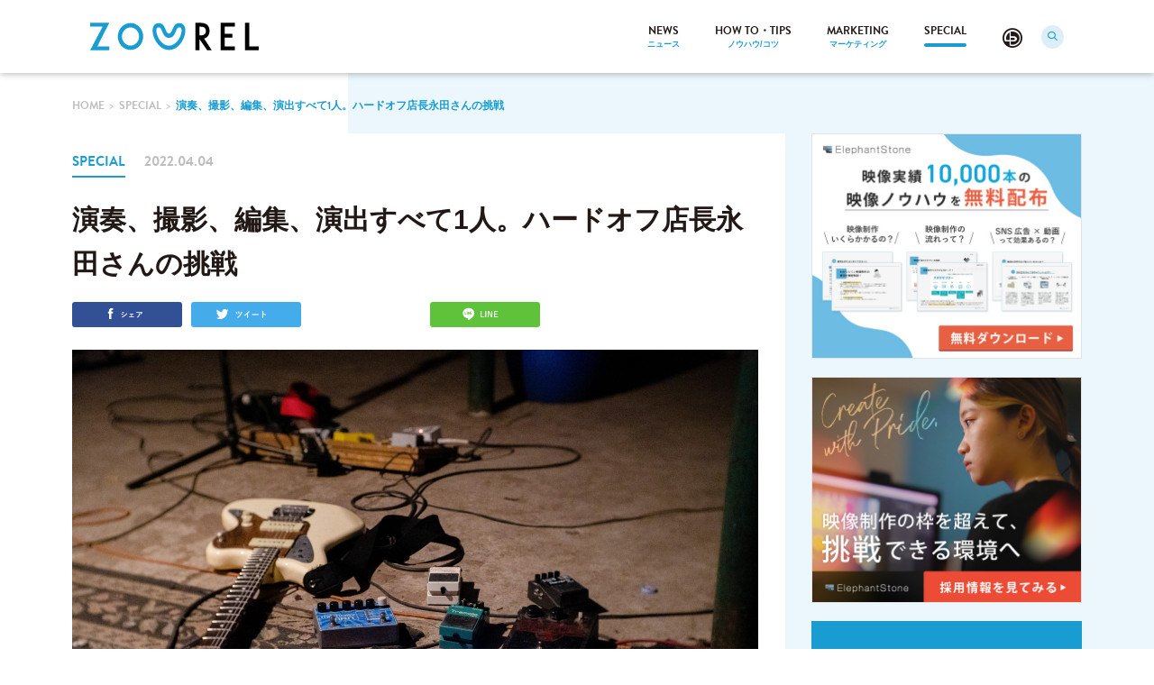

--- FILE ---
content_type: text/html; charset=UTF-8
request_url: https://zoorel.elephantstone.net/archive/6598/
body_size: 67437
content:
<!DOCTYPE html>
<html lang="ja" prefix="og: http://ogp.me/ns#">

<head>
  <meta charset="UTF-8">
  <title>演奏、撮影、編集、演出すべて1人。ハードオフ店長永田さんの挑戦 | ZOOREL</title>
  <base href="/">
  <link rel="shortcut icon" href="https://zoorel.elephantstone.net/wp-content/themes/zoorel/assets/images/favicon/favicon.ico">
  <link rel="apple-touch-icon-precomposed" href="https://zoorel.elephantstone.net/wp-content/themes/zoorel/assets/images/favicon/apple-icon.png">
  <link rel="stylesheet" href="https://zoorel.elephantstone.net/wp-content/themes/zoorel/assets/css/style.css">
  <link rel="stylesheet" href="https://zoorel.elephantstone.net/wp-content/themes/zoorel/assets/css/add.css">
  <meta name="viewport" content="width=device-width,initial-scale=1.0,user-scalable=1">
  <meta http-equiv="X-UA-Compatible" content="IE=edge">
  <meta name="format-detection" content="telephone=no">

  
  
  <!-- Google Tag Manager -->
  <script>
    (function(w, d, s, l, i) {
      w[l] = w[l] || [];
      w[l].push({
        'gtm.start': new Date().getTime(),
        event: 'gtm.js'
      });
      var f = d.getElementsByTagName(s)[0],
        j = d.createElement(s),
        dl = l != 'dataLayer' ? '&l=' + l : '';
      j.async = true;
      j.src =
        'https://www.googletagmanager.com/gtm.js?id=' + i + dl;
      f.parentNode.insertBefore(j, f);
    })(window, document, 'script', 'dataLayer', 'GTM-P62MC4CR');
  </script>
  <!-- End Google Tag Manager -->

  
<!-- This site is optimized with the Yoast SEO plugin v9.0.2 - https://yoast.com/wordpress/plugins/seo/ -->
<meta name="description" content="企業YouTubeの中には社員のとびぬけたアイデアによって成り立ち、そのまま独特の趣を残すものがあります。 前回紹介した荒木農機さんもそうした個人のアイデアがスタート地点でした。今回は、社員の個性が光る企業YouTubeチャンネル「永田 ハードオフ久留米国分店」を紹介します。"/>
<link rel="canonical" href="https://zoorel.elephantstone.net/archive/6598/" />
<meta property="og:locale" content="ja_JP" />
<meta property="og:type" content="article" />
<meta property="og:title" content="演奏、撮影、編集、演出すべて1人。ハードオフ店長永田さんの挑戦 | ZOOREL" />
<meta property="og:description" content="企業YouTubeの中には社員のとびぬけたアイデアによって成り立ち、そのまま独特の趣を残すものがあります。 前回紹介した荒木農機さんもそうした個人のアイデアがスタート地点でした。今回は、社員の個性が光る企業YouTubeチャンネル「永田 ハードオフ久留米国分店」を紹介します。" />
<meta property="og:url" content="https://zoorel.elephantstone.net/archive/6598/" />
<meta property="og:site_name" content="ZOOREL" />
<meta property="og:image" content="https://zoorel.elephantstone.net/wp-content/uploads/2022/03/bernie-almanzar-cCyojGPS8eQ-unsplash-e1649330112483.jpg" />
<meta property="og:image:secure_url" content="https://zoorel.elephantstone.net/wp-content/uploads/2022/03/bernie-almanzar-cCyojGPS8eQ-unsplash-e1649330112483.jpg" />
<meta property="og:image:width" content="1200" />
<meta property="og:image:height" content="800" />
<meta name="twitter:card" content="summary_large_image" />
<meta name="twitter:description" content="企業YouTubeの中には社員のとびぬけたアイデアによって成り立ち、そのまま独特の趣を残すものがあります。 前回紹介した荒木農機さんもそうした個人のアイデアがスタート地点でした。今回は、社員の個性が光る企業YouTubeチャンネル「永田 ハードオフ久留米国分店」を紹介します。" />
<meta name="twitter:title" content="演奏、撮影、編集、演出すべて1人。ハードオフ店長永田さんの挑戦 | ZOOREL" />
<meta name="twitter:image" content="https://zoorel.elephantstone.net/wp-content/uploads/2022/03/bernie-almanzar-cCyojGPS8eQ-unsplash-e1649330112483.jpg" />
<!-- / Yoast SEO plugin. -->

<link rel='dns-prefetch' href='//s.w.org' />
		<script type="text/javascript">
			window._wpemojiSettings = {"baseUrl":"https:\/\/s.w.org\/images\/core\/emoji\/11\/72x72\/","ext":".png","svgUrl":"https:\/\/s.w.org\/images\/core\/emoji\/11\/svg\/","svgExt":".svg","source":{"concatemoji":"https:\/\/zoorel.elephantstone.net\/wp-includes\/js\/wp-emoji-release.min.js"}};
			!function(e,a,t){var n,r,o,i=a.createElement("canvas"),p=i.getContext&&i.getContext("2d");function s(e,t){var a=String.fromCharCode;p.clearRect(0,0,i.width,i.height),p.fillText(a.apply(this,e),0,0);e=i.toDataURL();return p.clearRect(0,0,i.width,i.height),p.fillText(a.apply(this,t),0,0),e===i.toDataURL()}function c(e){var t=a.createElement("script");t.src=e,t.defer=t.type="text/javascript",a.getElementsByTagName("head")[0].appendChild(t)}for(o=Array("flag","emoji"),t.supports={everything:!0,everythingExceptFlag:!0},r=0;r<o.length;r++)t.supports[o[r]]=function(e){if(!p||!p.fillText)return!1;switch(p.textBaseline="top",p.font="600 32px Arial",e){case"flag":return s([55356,56826,55356,56819],[55356,56826,8203,55356,56819])?!1:!s([55356,57332,56128,56423,56128,56418,56128,56421,56128,56430,56128,56423,56128,56447],[55356,57332,8203,56128,56423,8203,56128,56418,8203,56128,56421,8203,56128,56430,8203,56128,56423,8203,56128,56447]);case"emoji":return!s([55358,56760,9792,65039],[55358,56760,8203,9792,65039])}return!1}(o[r]),t.supports.everything=t.supports.everything&&t.supports[o[r]],"flag"!==o[r]&&(t.supports.everythingExceptFlag=t.supports.everythingExceptFlag&&t.supports[o[r]]);t.supports.everythingExceptFlag=t.supports.everythingExceptFlag&&!t.supports.flag,t.DOMReady=!1,t.readyCallback=function(){t.DOMReady=!0},t.supports.everything||(n=function(){t.readyCallback()},a.addEventListener?(a.addEventListener("DOMContentLoaded",n,!1),e.addEventListener("load",n,!1)):(e.attachEvent("onload",n),a.attachEvent("onreadystatechange",function(){"complete"===a.readyState&&t.readyCallback()})),(n=t.source||{}).concatemoji?c(n.concatemoji):n.wpemoji&&n.twemoji&&(c(n.twemoji),c(n.wpemoji)))}(window,document,window._wpemojiSettings);
		</script>
		<style type="text/css">
img.wp-smiley,
img.emoji {
	display: inline !important;
	border: none !important;
	box-shadow: none !important;
	height: 1em !important;
	width: 1em !important;
	margin: 0 .07em !important;
	vertical-align: -0.1em !important;
	background: none !important;
	padding: 0 !important;
}
</style>
<link rel='stylesheet' id='wordpress-popular-posts-css-css'  href='https://zoorel.elephantstone.net/wp-content/plugins/wordpress-popular-posts/public/css/wpp.css' type='text/css' media='all' />
<script type='text/javascript'>
/* <![CDATA[ */
var wpp_params = {"sampling_active":"0","sampling_rate":"100","ajax_url":"https:\/\/zoorel.elephantstone.net\/wp-json\/wordpress-popular-posts\/v1\/popular-posts\/","ID":"6598","token":"835d10bf25","debug":""};
/* ]]> */
</script>
<script type='text/javascript' src='https://zoorel.elephantstone.net/wp-content/plugins/wordpress-popular-posts/public/js/wpp-4.2.0.min.js'></script>
<link rel="EditURI" type="application/rsd+xml" title="RSD" href="https://zoorel.elephantstone.net/xmlrpc.php?rsd" />
<link rel="wlwmanifest" type="application/wlwmanifest+xml" href="https://zoorel.elephantstone.net/wp-includes/wlwmanifest.xml" /> 
<link rel='shortlink' href='https://zoorel.elephantstone.net/?p=6598' />
  <!-- Facebook Pixel Code -->
  <script>
    ! function(f, b, e, v, n, t, s) {
      if (f.fbq) return;
      n = f.fbq = function() {
        n.callMethod ?
          n.callMethod.apply(n, arguments) : n.queue.push(arguments)
      };
      if (!f._fbq) f._fbq = n;
      n.push = n;
      n.loaded = !0;
      n.version = '2.0';
      n.queue = [];
      t = b.createElement(e);
      t.async = !0;
      t.src = v;
      s = b.getElementsByTagName(e)[0];
      s.parentNode.insertBefore(t, s)
    }(window, document, 'script',
      'https://connect.facebook.net/en_US/fbevents.js');
    fbq('init', '902661326467941');
    fbq('track', 'PageView');
  </script>
  <noscript><img height="1" width="1" style="display:none" src="https://www.facebook.com/tr?id=902661326467941&ev=PageView&noscript=1" /></noscript>
  <!-- End Facebook Pixel Code -->
  <!-- Global site tag (gtag.js) - Google Ads: 726704776 -->
  <script async src="https://www.googletagmanager.com/gtag/js?id=AW-726704776"></script>
  <script>
    window.dataLayer = window.dataLayer || [];

    function gtag() {
      dataLayer.push(arguments);
    }
    gtag('js', new Date());

    gtag('config', 'AW-726704776');
  </script>
    <script data-ad-client="ca-pub-3789437173469051" async src="https://pagead2.googlesyndication.com/pagead/js/adsbygoogle.js"></script>
</head>

<body class="archive-template-default single single-archive postid-6598" id="js-body">
  <!-- Google Tag Manager (noscript) -->
  <noscript><iframe src="https://www.googletagmanager.com/ns.html?id=GTM-P62MC4CR" height="0" width="0" style="display:none;visibility:hidden"></iframe></noscript>
  <!-- End Google Tag Manager (noscript) -->

  <div class="body-background"></div>
  <div class="l-wrapper js-wrapper"> <!-- JS WRAPPER START -->
    
 <svg style="display: none;">
   <symbol id="logo__svg-symbol" viewBox="0 0 553.6 90.1" style="enable-background:new 0 0 553.6 90.1;">
    <g>
      <path class="logo__svg-zoo" d="M23.7,77.3h39.1v12.8H0l40.9-77.3H0V0h62.8L23.7,77.3z M258.9,89.2c-30.7,0-52-35.1-53.7-60.3
        c-1-15,5-25.6,15.7-27.5c1.5-0.3,3-0.4,4.4-0.4c13.7,0,18.7,12.3,22.4,21.3c3.8,9.3,5.9,13.1,11.1,13.1s7.3-3.8,11.1-13.1
        c3.7-9,8.8-21.3,22.4-21.3c1.4,0,2.9,0.1,4.4,0.4c10.7,1.9,16.8,12.5,15.7,27.5C310.8,54.1,289.6,89.2,258.9,89.2z M225.3,15.1
        c-0.8,0-1.6,0.1-2.5,0.2c-4.1,0.7-5.8,4.9-5.3,12.5c1.3,19.3,18.1,47.4,41.3,47.4c10.4,0,20.5-5.8,28.7-16.3
        c7.1-9.2,12-21.1,12.7-31.1c0.5-7.6-1.3-11.8-5.3-12.5c-0.9-0.2-1.7-0.2-2.5-0.2c-5.2,0-7.3,3.8-11.2,13.2
        c-3.7,9-8.7,21.2-22.4,21.2c-13.6,0-18.7-12.3-22.4-21.2C232.7,18.9,230.6,15.1,225.3,15.1z M132.5,89.2c-23,0-41.7-19.8-41.7-44.2
        c0-24.4,18.7-44.2,41.7-44.2c23,0,41.7,19.8,41.7,44.2C174.2,69.4,155.5,89.2,132.5,89.2z M132.5,15.3c-15.5,0-28.1,13.4-28.1,29.8
        c0,16.4,12.6,29.8,28.1,29.8c15.5,0,28.1-13.4,28.1-29.8C160.6,28.6,148,15.3,132.5,15.3z"/>
      <path class="logo__svg-rel" d="M374,51.7l25.3,38.4h-15.1l-25.5-36.9v36.9h-13.4V0h15.5c10.8,0,18.6,2.2,23.4,6.7c5.3,5,7.9,11.6,7.9,19.7
        c0,6.4-1.7,11.9-5,16.5C383.8,47.5,379.4,50.4,374,51.7z M358.7,41.4h3.9c11.7,0,17.5-4.9,17.5-14.8c0-9.2-5.7-13.8-17-13.8h-4.4
        V41.4z M474.9,12.8h-32.7v23.4h24.7v12.8h-24.7v28.4h32.7v12.8h-46.3V0h46.3V12.8z M522.8,0v77.3h30.8v12.8h-45V0H522.8z"/>
    </g>
  </symbol>
   <symbol id="footer-logo__svg-symbol" viewBox="0 0 553.6 90.1" style="enable-background:new 0 0 553.6 90.1;">
    <g>
      <path class="logo__svg-zoo" d="M23.7,77.3h39.1v12.8H0l40.9-77.3H0V0h62.8L23.7,77.3z M258.9,89.2c-30.7,0-52-35.1-53.7-60.3
        c-1-15,5-25.6,15.7-27.5c1.5-0.3,3-0.4,4.4-0.4c13.7,0,18.7,12.3,22.4,21.3c3.8,9.3,5.9,13.1,11.1,13.1s7.3-3.8,11.1-13.1
        c3.7-9,8.8-21.3,22.4-21.3c1.4,0,2.9,0.1,4.4,0.4c10.7,1.9,16.8,12.5,15.7,27.5C310.8,54.1,289.6,89.2,258.9,89.2z M225.3,15.1
        c-0.8,0-1.6,0.1-2.5,0.2c-4.1,0.7-5.8,4.9-5.3,12.5c1.3,19.3,18.1,47.4,41.3,47.4c10.4,0,20.5-5.8,28.7-16.3
        c7.1-9.2,12-21.1,12.7-31.1c0.5-7.6-1.3-11.8-5.3-12.5c-0.9-0.2-1.7-0.2-2.5-0.2c-5.2,0-7.3,3.8-11.2,13.2
        c-3.7,9-8.7,21.2-22.4,21.2c-13.6,0-18.7-12.3-22.4-21.2C232.7,18.9,230.6,15.1,225.3,15.1z M132.5,89.2c-23,0-41.7-19.8-41.7-44.2
        c0-24.4,18.7-44.2,41.7-44.2c23,0,41.7,19.8,41.7,44.2C174.2,69.4,155.5,89.2,132.5,89.2z M132.5,15.3c-15.5,0-28.1,13.4-28.1,29.8
        c0,16.4,12.6,29.8,28.1,29.8c15.5,0,28.1-13.4,28.1-29.8C160.6,28.6,148,15.3,132.5,15.3z"/>
      <path class="footer-logo__svg-rel" d="M374,51.7l25.3,38.4h-15.1l-25.5-36.9v36.9h-13.4V0h15.5c10.8,0,18.6,2.2,23.4,6.7c5.3,5,7.9,11.6,7.9,19.7
        c0,6.4-1.7,11.9-5,16.5C383.8,47.5,379.4,50.4,374,51.7z M358.7,41.4h3.9c11.7,0,17.5-4.9,17.5-14.8c0-9.2-5.7-13.8-17-13.8h-4.4
        V41.4z M474.9,12.8h-32.7v23.4h24.7v12.8h-24.7v28.4h32.7v12.8h-46.3V0h46.3V12.8z M522.8,0v77.3h30.8v12.8h-45V0H522.8z"/>
    </g>
  </symbol>
</svg>

        <header class="l-header header">
  <div class="header__pc">
    <div class="l-container l-container--max">
      <div class="header__wrapper clearfix">
        <div class="logo">
          <a class="logo__link" href="https://zoorel.elephantstone.net">
                          <svg role="img" class="logo__svg">
                  <title>Zoorel</title>
                  <use xlink:href="#logo__svg-symbol"/>
              </svg>
                      </a>
        </div>
                <div class="nav">
          <ul class="nav__inner">
            <li class="nav__item">
              <a class="nav__link" href="https://zoorel.elephantstone.net/archive/news">
                <span class="nav__lang nav__lang--en">NEWS</span>
                <span class="nav__lang nav__lang--jp">ニュース</span>
              </a>
            </li>
            <li class="nav__item">
              <a class="nav__link" href="https://zoorel.elephantstone.net/archive/how-to-tips">
                <span class="nav__lang nav__lang--en">HOW TO・TIPS</span>
                <span class="nav__lang nav__lang--jp">ノウハウ/コツ</span>
              </a>
            </li>
            <li class="nav__item">
              <a class="nav__link" href="https://zoorel.elephantstone.net/archive/marketing">
                <span class="nav__lang nav__lang--en">MARKETING</span>
                <span class="nav__lang nav__lang--jp">マーケティング</span>
              </a>
            </li>
            <li class="nav__item">
              <a class="nav__link is-current" href="https://zoorel.elephantstone.net/archive/special">
                <span class="nav__lang nav__lang--en">SPECIAL</span>
                <span class="nav__lang nav__lang--jp">スペシャル</span>
              </a>
            </li>
            <li class="nav__item nav__item--icon">
              <a class="nav__link" href="http://bacter.elephantstone.net/" target="_blank">
                <span class="icon-menu"></span>
              </a>
            </li>
            <li class="nav__item nav__item--search">
              <form role="search" method="get" class="search-form search-form--pc js-search" action="https://zoorel.elephantstone.net/">
                <input type="hidden" name="post_type" value="archive" />
                <input type="search" class="search-form__field js-search-input" placeholder="Search" name="s" />
              </form>
              <a class="nav__link js-nav-search" href="#">
                <span class="icon-search nav__icon-search"></span>
              </a>
            </li>
          </ul>
        </div>
      </div>
    </div>
  </div>
  <div class="header-sp">
    <div class="l-container">
      <div class="nav__hamburger clearfix">
        <div class="logo">
          <a class="logo__link" href="https://zoorel.elephantstone.net">
            <svg role="img" class="logo__svg">
                <title>Zoorel</title>
                <use xlink:href="#logo__svg-symbol"/>
            </svg>
          </a>
        </div>
        <button class="nav__button u-notap" type="button" id="js-nav-button">
          <span class="nav__button-icon"></span>
          <span class="nav__button-icon"></span>
          <span class="nav__button-icon"></span>
        </button>
      </div>
      <div class="nav js-nav-sp nav--sp">
        <div class="nav-sp__wrapper">
          <form role="search" method="get" class="search-form search-form--sp" action="https://zoorel.elephantstone.net/">
            <input type="hidden" name="post_type" value="archive" />
            <input type="search" class="search-form__field" placeholder="Search"  name="s" />
            <span class="icon-search"></span>
            <input class="search-form__submit" type="submit" id="searchsubmit" />
          </form>
          <ul class="nav__inner">
            <li class="nav__item">
              <a class="nav__link" href="https://zoorel.elephantstone.net/archive/news">
                <span class="nav__lang nav__lang--en">NEWS</span>
                <span class="nav__lang nav__lang--jp">ニュース</span>
              </a>
            </li>
            <li class="nav__item">
              <a class="nav__link" href="https://zoorel.elephantstone.net/archive/how-to-tips">
                <span class="nav__lang nav__lang--en">HOW TO・TIPS</span>
                <span class="nav__lang nav__lang--jp">ノウハウ/コツ</span>
              </a>
            </li>
            <li class="nav__item">
              <a class="nav__link" href="https://zoorel.elephantstone.net/archive/marketing">
                <span class="nav__lang nav__lang--en">MARKETING</span>
                <span class="nav__lang nav__lang--jp">マーケティング</span>
              </a>
            </li>
            <li class="nav__item">
              <a class="nav__link is-current" href="https://zoorel.elephantstone.net/archive/special">
                <span class="nav__lang nav__lang--en">SPECIAL</span>
                <span class="nav__lang nav__lang--jp">スペシャル</span>
              </a>
            </li>
          </ul>
          <div class="nav__sp-button">
            <a class="button nav__sp-button-link" href="https://zoorel.elephantstone.net/contact">
              <span>お問い合わせ</span>
            </a>
            <a class="button nav__sp-button-link" href="https://zoorel.elephantstone.net/download-brochure">
              <span>資料請求</span>
            </a>
          </div>
        </div>
      </div>
    </div>
  </div>
</header>
  <main class="l-main l-main--page">
    <div class="breadcrumbs ">
  <div class="l-container l-container--bg">
    <ol class="breadcrumbs__wrapper">
      <li class="breadcrumbs__item">
        <a class="breadcrumbs__link" href="https://zoorel.elephantstone.net"><span>HOME</span></a>
      </li>
              <li class="breadcrumbs__item ">
          <a class="breadcrumbs__link" href="https://zoorel.elephantstone.net/archive/special"><span>SPECIAL</span></a>
        </li>
              <li class="breadcrumbs__item is-current">
          <a class="breadcrumbs__link" href="https://zoorel.elephantstone.net/archive/6598/"><span>演奏、撮影、編集、演出すべて1人。ハードオフ店長永田さんの挑戦</span></a>
        </li>
          </ol>
  </div>
</div>
    <div class="article-main article-main--single">
      <div class="l-container l-container--bg">
        <div class="article-main__wrapper flex">
          <div class="article-main__content">
            <div class="article-main__content-wrapper js-article-index">
              <div class="article-single">
                <div class="article-single__detail">
                  <em class="article-single__detail-category">SPECIAL</em>
                  <time class="article-single__detail-date" datetime="2022-04-04">2022.04.04</time>
                </div>
                                <h1 class="article-single__heading">演奏、撮影、編集、演出すべて1人。ハードオフ店長永田さんの挑戦</h1>
                <ul class="article-single__sns">
  <li class="article-single__sns-item">
    <a class="article-single__sns-link article-single__sns-link--facebook" data-type="facebook" href="http://www.facebook.com/share.php?u=https%3A%2F%2Fzoorel.elephantstone.net%2Farchive%2F6598%2F" onclick="window.open(this.href, 'FBwindow', 'width=650, height=450, menubar=no, toolbar=no, scrollbars=yes'); return false;">
      <span class="article-single__sns-icon icon-facebook-sns"></span>
      <span class="article-single__sns-icon-sp icon-facebook"></span>
    </a>
  </li>
  <li class="article-single__sns-item">
    <a class="article-single__sns-link article-single__sns-link--twitter" data-type="twitter" href="https://twitter.com/intent/tweet?url=https%3A%2F%2Fzoorel.elephantstone.net%2Farchive%2F6598%2F&amp;text=%E6%BC%94%E5%A5%8F%E3%80%81%E6%92%AE%E5%BD%B1%E3%80%81%E7%B7%A8%E9%9B%86%E3%80%81%E6%BC%94%E5%87%BA%E3%81%99%E3%81%B9%E3%81%A61%E4%BA%BA%E3%80%82%E3%83%8F%E3%83%BC%E3%83%89%E3%82%AA%E3%83%95%E5%BA%97%E9%95%B7%E6%B0%B8%E7%94%B0%E3%81%95%E3%82%93%E3%81%AE%E6%8C%91%E6%88%A6">
      <span class="article-single__sns-icon icon-twitter-sns"></span>
      <span class="article-single__sns-icon-sp icon-twitter"></span>
    </a>
  </li>
  <li class="article-single__sns-item">
    <a class="article-single__sns-link article-single__sns-link--bookmark hatena-bookmark-button" data-hatena-bookmark-width="123" data-hatena-bookmark-height="28" href="http://b.hatena.ne.jp/entry/" data-hatena-bookmark-layout="basic-label" data-hatena-bookmark-lang="ja" title="演奏、撮影、編集、演出すべて1人。ハードオフ店長永田さんの挑戦">
      <span class="article-single__sns-icon icon-bookmark-sns"></span>
    </a>
    <a href="http://b.hatena.ne.jp/entry/" class="hatena-bookmark-button article-single__sns-link article-single__sns-link--bookmark-sp" data-hatena-bookmark-layout="touch" data-hatena-bookmark-width="44" data-hatena-bookmark-height="44" title="演奏、撮影、編集、演出すべて1人。ハードオフ店長永田さんの挑戦">
      <span class="article-single__sns-icon-sp icon-bookmark"></span>
    </a>
  </li>
  <li class="article-single__sns-item">
    <a class="article-single__sns-link article-single__sns-link--line" target="_blank" href="http://line.me/R/msg/text/?https%3A%2F%2Fzoorel.elephantstone.net%2Farchive%2F6598%2F">
      <span class="article-single__sns-icon icon-line-sns"></span>
      <span class="article-single__sns-icon-sp icon-line"></span>
    </a>
  </li>
</ul>
                                  <figure class="article-single__figure">
                    <img class="article-single__image" src="https://zoorel.elephantstone.net/wp-content/uploads/2022/03/bernie-almanzar-cCyojGPS8eQ-unsplash-1522x1008.jpg" alt="演奏、撮影、編集、演出すべて1人。ハードオフ店長永田さんの挑戦" />
                  </figure>
                                <div class="single-body">
                                                              <p>企業YouTubeの中には社員のとびぬけたアイデアによって成り立ち、そのまま独特の趣を残すものがあります。</p>
<p>前回紹介した荒木農機さんもそうした個人のアイデアがスタート地点でした。今回は、社員の個性が光る企業YouTubeチャンネル「永田 ハードオフ久留米国分店」を紹介します。</p>
<p>▼荒木農機さんの記事はこちらから<br />
<a href="https://zoorel.elephantstone.net/archive/6586">“ニッチ”を“強み”に変換！荒木農機のYouTube活用</a></p>
<h2>どんなチャンネル？「永田 ハードオフ久留米国分店」</h2>
<p>このチャンネルは、ハードオフ久留米国分店の店長永田さんが1人で運営するチャンネルです。</p>
<p>チャンネル概要に「演奏、撮影、編集、演出、全て店員永田一人でやってます。」と記載があるように、永田　ハードオフ久留米国分店は独特のキャラクターの濃さが武器です。</p>
<p>2017年1月にチャンネルを開設するとこれまでに2000万回以上を再生。最初は個人で勝手に始めたことだったそうで一度はハードオフ 久留米国分店への異動に伴い休止したものの会社からもハードオフの「公式アンバサダー」に就任を要請されYouTube活動を再開。現在では登録者数も20.1万人（ともに2022年3月15日現在）を誇るチャンネルになっています。</p>
<p>インターネット黎明期からニコニコ動画全盛期までを彷彿とさせるインターネットならではのキャラクター性の濃さ、独特のユーモラスさを感じ取ることができます。</p>
<p>【チャンネル開設日】　2017年1月<br />
【登録者数】　約20.1万人<br />
【再生回数】　2200万回以上</p>
<h3>ハードオフとは？</h3>
<p>ここで整理しなければならないのが「ハードオフ（HARD OFF）」とは何かです。</p>
<blockquote><p>「楽器・家電・家具・オーディオ・ゲーム・パソコン・カメラ・フィギュアなど取扱商品多数！中古品の買取(店頭買取/宅配買取/出張買取)・販売のハードオフグループ」</p>
<p>引用：<a href="https://www.hardoff.co.jp/" target="_blank" rel="noopener">https://www.hardoff.co.jp/</a></p></blockquote>
<p>と記載がある通り、<span style="font-weight: 400;">中古品リユース販売業を展開する企業です。</span>1972年に新潟県でオープンしたオーディオ専門店「株式会社サウンド北越」が母体です。</p>
<p>中古本・中古家電販売のチェーン「ブックオフ」とグループ会社だと勘違いされることが多いようですが、違う会社が運営しています。創業者同士が個人的に親しくしていた縁から、互いのフランチャイズに加盟する関係のようです。私も10年ぐらい前にインターネットでその事実を知るまでは同じ会社だと思っていました。同じビル内や近所に店を構える、ロゴのテイストが同じだからです。</p>
<p>ハードオフの魅力の一つに「カオスさ」があると思います。ジャンク品コーナーは古今東西のネタ的な商品から家にある壊れた何か、みたいなものも多くその分とても安いです。まるで山から宝物を掘り出すような楽しさがあります。</p>
<h3>「弾いてみた」が転機に</h3>
<p>とはいえ、永田チャンネルもすぐに今のスタイルを確立したわけではありません。最初の動画を見てみると、中古ギターの紹介などを時折公開していました。</p>
<p>それでも再生回数は5－6万と立派なものですが、転機が訪れます。</p>
<p><iframe width="500" height="281" src="https://www.youtube.com/embed/KYpYU4HEKuo?feature=oembed" frameborder="0" allow="accelerometer; autoplay; clipboard-write; encrypted-media; gyroscope; picture-in-picture; web-share" referrerpolicy="strict-origin-when-cross-origin" allowfullscreen title="ハードオフのジャンク品（一部壊れたもの）を使ってX JAPANの紅を演奏"></iframe></p>
<p>ハードオフにあるジャンク品だけで紅を弾いてみた、という動画が150万回以上再生。「何を褒めたらいいのか分からんくらい、全部すごいわ」などと絶賛のコメントが多数つきました。</p>
<h2>永田さんのチャンネルの魅力を紐解く</h2>
<h3>自社のリソース「ジャンク品」を最大限活用</h3>
<p>リサイクルショップに行くのが好きな方って結構いらっしゃるのではないでしょうか？一部が壊れていたり、長年使われていた形跡があったりする商品って新品にはない魅力がありますよね。</p>
<p>そう、ジャンク品は宝の山なのです。永田さんのチャンネルが視聴者の目に留まったのは、「壊れていて使いようが無い」と思われているジャンク品を最大限活用し、輝かせたことにあるでしょう。</p>
<p><iframe width="500" height="281" src="https://www.youtube.com/embed/iDbhQID8FdY?feature=oembed" frameborder="0" allow="accelerometer; autoplay; clipboard-write; encrypted-media; gyroscope; picture-in-picture; web-share" referrerpolicy="strict-origin-when-cross-origin" allowfullscreen title="ハードオフ店員がジャンク品でX JAPANのRusty Nailを演奏"></iframe></p>
<p><iframe width="500" height="281" src="https://www.youtube.com/embed/ukj940OveZo?feature=oembed" frameborder="0" allow="accelerometer; autoplay; clipboard-write; encrypted-media; gyroscope; picture-in-picture; web-share" referrerpolicy="strict-origin-when-cross-origin" allowfullscreen title="ハードオフ店員がジャンク品でWANDSの世界が終るまでは...を演奏"></iframe></p>
<p>とりわけ人気があるのはX JapanやWANDSでどちらも100万回以上再生しています。</p>
<p>音が出ないキーボードの鍵盤を叩いて打楽器のように使ったり、変形したギターをエビ反りギターと表現したり、明らかに壊れているアイテムたちも永田さんが組み合わせれば一つの芸術に。</p>
<p>また、永田さんはもともとは音楽活動をされていたそうで、ジャンク品で演奏しているとは思えないクオリティに仕上がっているのも見どころの一つです。</p>
<h3>PRよりも自分が楽しむ</h3>
<p>永田さんのチャンネルが注目を集めたポイントの一つに、商品に対してのPRっぽさがないことも挙げられます。</p>
<p>曲の中で使用するジャンク品を紹介する場面もありますが、値段やどこのコーナーで購入できるかの記載などありません。商品を紹介する動画であれば、皆さんに購入いただけるように「どこでいくらで買えるか」記載してしまいますよね。</p>
<p>商品の宣伝ではなく、あくまで永田さんが楽しんでいる姿に魅了される方も多いのではないでしょうか。</p>
<h3>ショート動画も導入</h3>
<p>ここ1か月はショート動画を多く更新しており、近年の流れにのっています。「歌ってみた動画」はTik Tokやリールに投稿されることも多く、ショート動画との相性も良いでしょう。</p>
<p><iframe width="500" height="281" src="https://www.youtube.com/embed/_O4jbNj2nbc?feature=oembed" frameborder="0" allow="accelerometer; autoplay; clipboard-write; encrypted-media; gyroscope; picture-in-picture; web-share" referrerpolicy="strict-origin-when-cross-origin" allowfullscreen title="ハードオフ店員がELTのいっくんとジャンク品でDear My Friendを演奏 #フルもあるよ！ #shorts #ハードオフ #ELT #いっくん #永田"></iframe></p>
<p>ショート動画はレコメンド型なので、自分から検索しなくても永田さんのチャンネルと接する機会が作られます。<br />
つまり、ショート動画を活用することで、ハードオフやジャンク商品に興味がないというユーザーも視聴者にできる可能性があるのです。</p>
<p>今のところはすべて1-5万再生を記録しています。</p>
<h3>従業員を後押しするハードオフの姿勢</h3>
<p>このように永田さんのチャンネルは企業公式でありながら、永田さん個人が運営しています。</p>
<p>炎上の防止や社員を誹謗中傷から守るために、個人のSNSで所属する企業名を出すことを禁止している会社もあります。<br />
企業によって考え方はそれぞれなので、どちらが良いと一概に言えませんが、社員のやる気を後押しする姿勢によって、店舗だけでなくハードオフ全体のプロモーションとなっています。</p>
<p><iframe width="500" height="281" src="https://www.youtube.com/embed/vvm6CPnssFI?feature=oembed" frameborder="0" allow="accelerometer; autoplay; clipboard-write; encrypted-media; gyroscope; picture-in-picture; web-share" referrerpolicy="strict-origin-when-cross-origin" allowfullscreen title="ハードオフのジャンク品使って色々語ってみた。"></iframe></p>
<p>それに対しては視聴者からは「経営者からしたら絶対に手放したくない人材。いや、人材というより人財と表現した方が適切な人。」「永田さんの動画見てハードオフの知名度は爆上がり　下手な広告打つよりずっと印象に残るし、会社の評価が上々なら視聴者としても嬉しいですね」などのコメントがついています。</p>
<p>ちなみにサブチャンネルがありそちらはジャンク品縛りがなしでよりディープな永田ワールドが展開されています。<br />
<iframe width="500" height="281" src="https://www.youtube.com/embed/uz7mCxheMrA?feature=oembed" frameborder="0" allow="accelerometer; autoplay; clipboard-write; encrypted-media; gyroscope; picture-in-picture; web-share" referrerpolicy="strict-origin-when-cross-origin" allowfullscreen title="1人8役で氣志團のOne Night Carnivalを演奏"></iframe></p>
<h2>まとめ</h2>
<div class="docos-docoview-tesla-conflict docos-docoview-resolve-button-visible docos-anchoreddocoview docos-docoview-active docos-docoview-active-experiment" tabindex="0" role="listitem" aria-label="コメントのダイアログ。未解決のコメント。投稿者 渡辺知里。返信 0 件。新しい返信 0 件。">
<div class="docos-anchoreddocoview-internal">
<div class="docos-anchoreddocoview-content docos-docoview-replycontainer">
<div class="docos-docoview-rootreply">
<div class="docos-anchoredreplyview docos-replyview-first docos-replyview-comment badging-enabled-doco">
<div class="docos-collapsible-replyview">
<div class="docos-replyview-static">
<p class="docos-replyview-body docos-anchoredreplyview-body" dir="ltr">今回は、自社のリソースを最大限輝かせている「永田 ハードオフ久留米国分店」を下記の3つの観点でご紹介いたしました。</p>
</div>
</div>
</div>
</div>
</div>
</div>
</div>
<ul>
<li>「使えない」というイメージのジャンク品をアイデアで輝かせる</li>
<li>直接的な商品の宣伝はせず、自分が楽しめる動画を投稿</li>
<li>ショート動画の活用で幅広い層との接点を作る</li>
</ul>
<p>今後の動画も目が離せませんね。<br />
楽しくYouTubeを運営していきたいという企業の方、ぜひ参考にしてみてくださいね。</p>
<hr />
<p>&nbsp;</p>
<p>映像制作のエレファントストーンが運営する本メディアZOORELは、映像やクリエイティブにまつわるトレンドやノウハウを発信しています。最新情報は以下のメールマガジンにて更新中。お気軽にご登録ください！</p>
<div class="single-button"><a class="button" href="https://info.elephantstone.net/l/763133/2024-06-19/2sk55ln" target="_blank" rel="noopener">メルマガ登録</a></div>
                                                      </div>
                <ul class="article-single__sns article-single__sns--bottom">
  <li class="article-single__sns-item">
    <a class="article-single__sns-link article-single__sns-link--facebook" data-type="facebook" href="http://www.facebook.com/share.php?u=https%3A%2F%2Fzoorel.elephantstone.net%2Farchive%2F6598%2F" onclick="window.open(this.href, 'FBwindow', 'width=650, height=450, menubar=no, toolbar=no, scrollbars=yes'); return false;">
      <span class="article-single__sns-icon icon-facebook-sns"></span>
      <span class="article-single__sns-icon-sp icon-facebook"></span>
    </a>
  </li>
  <li class="article-single__sns-item">
    <a class="article-single__sns-link article-single__sns-link--twitter" data-type="twitter" href="https://twitter.com/intent/tweet?url=https%3A%2F%2Fzoorel.elephantstone.net%2Farchive%2F6598%2F&amp;text=%E6%BC%94%E5%A5%8F%E3%80%81%E6%92%AE%E5%BD%B1%E3%80%81%E7%B7%A8%E9%9B%86%E3%80%81%E6%BC%94%E5%87%BA%E3%81%99%E3%81%B9%E3%81%A61%E4%BA%BA%E3%80%82%E3%83%8F%E3%83%BC%E3%83%89%E3%82%AA%E3%83%95%E5%BA%97%E9%95%B7%E6%B0%B8%E7%94%B0%E3%81%95%E3%82%93%E3%81%AE%E6%8C%91%E6%88%A6">
      <span class="article-single__sns-icon icon-twitter-sns"></span>
      <span class="article-single__sns-icon-sp icon-twitter"></span>
    </a>
  </li>
  <li class="article-single__sns-item">
    <a class="article-single__sns-link article-single__sns-link--bookmark hatena-bookmark-button" data-hatena-bookmark-width="178" data-hatena-bookmark-height="40" href="http://b.hatena.ne.jp/entry/" data-hatena-bookmark-layout="basic-label" data-hatena-bookmark-lang="ja" title="演奏、撮影、編集、演出すべて1人。ハードオフ店長永田さんの挑戦">
      <span class="article-single__sns-icon icon-bookmark-sns"></span>
    </a>
    <a href="http://b.hatena.ne.jp/entry/" class="hatena-bookmark-button article-single__sns-link article-single__sns-link--bookmark-sp" data-hatena-bookmark-layout="touch" data-hatena-bookmark-width="44" data-hatena-bookmark-height="44" title="演奏、撮影、編集、演出すべて1人。ハードオフ店長永田さんの挑戦">
      <span class="article-single__sns-icon-sp icon-bookmark"></span>
    </a>
  </li>
  <li class="article-single__sns-item">
    <a class="article-single__sns-link article-single__sns-link--line" target="_blank" href="http://line.me/R/msg/text/?https%3A%2F%2Fzoorel.elephantstone.net%2Farchive%2F6598%2F">
      <span class="article-single__sns-icon icon-line-sns"></span>
      <span class="article-single__sns-icon-sp icon-line"></span>
    </a>
  </li>
</ul>
                                  <div class="article-single__author article-single__author_box">
                    <h2 class="article-single__author-heading">この記事を書いた人</h2>
                    <div class="article-single__author-details flex flex-align-center">
                      <div class="article-single__author-image">
                                                <span style="background-image: url(https://zoorel.elephantstone.net/wp-content/uploads/2019/04/IMG_2281.jpg);"></span>
                      </div>
                      <div class="article-single__author-user">
                        <p class="article-single__author-info">
                          <strong>ZOOREL編集部/黄鳥木竜</strong>
                                                      <br>慶應義塾大学経済学部、東京大学大学院情報学環教育部で学ぶ。複数のサイトを運営しZOORELでも編集及び寄稿。引きこもりに対して「開けこもり」を自称。毎日、知的好奇心をくすぐる何かを求めて街を徘徊するも現在は自粛中。                                                  </p>
                      </div>
                    </div>
                    <a class="article-single__author-link" href="https://zoorel.elephantstone.net/author/26">ZOOREL編集部/黄鳥木竜の書いた記事一覧へ</a>
                  </div>
                                                    <div class="article-single__author">
                      <h2 class="article-single__author-heading">タグ</h2>
                      <ul class="article-single__tag">
                                                    <li class="article-single__tag-item">
                              <a class="article-single__tag-link" href="https://zoorel.elephantstone.net/archive-tag/%e4%bc%81%e6%a5%ad%e3%81%aeyoutube%e3%83%81%e3%83%a3%e3%83%b3%e3%83%8d%e3%83%ab/">
                                <span>[ 連載 ] 企業のYouTubeチャンネル</span>
                              </a>
                            </li>
                                                    <li class="article-single__tag-item">
                              <a class="article-single__tag-link" href="https://zoorel.elephantstone.net/archive-tag/youtube/">
                                <span>YouTube</span>
                              </a>
                            </li>
                                                    <li class="article-single__tag-item">
                              <a class="article-single__tag-link" href="https://zoorel.elephantstone.net/archive-tag/featured/">
                                <span>注目トピック</span>
                              </a>
                            </li>
                                                    <li class="article-single__tag-item">
                              <a class="article-single__tag-link" href="https://zoorel.elephantstone.net/archive-tag/%e8%a9%b1%e9%a1%8c%e3%81%ae%e5%8b%95%e7%94%bb%e3%83%bb%e6%98%a0%e5%83%8f/">
                                <span>話題の動画・映像</span>
                              </a>
                            </li>
                                              </ul>
                    </div>
                                                </div>
                              <section class="article-related">
  <h2 class="article-related__heading">RELATED ARTICLES <span>関連記事</span></h2>
    <div class="article-query article-query--single">
    <ul class="article-query__inner flex flex-wrap" id="js-single-slider">
            <li class="article-query__item">
        <article class="article-query__article">
          <a class="article-query__link" href="https://zoorel.elephantstone.net/archive/11867/">
                        <div class="article-query__eyecatch-wrapper">
              <div class="article-query__eyecatch" style="background-image: url(https://zoorel.elephantstone.net/wp-content/uploads/2024/01/0817a0833d3a3a36858d8e552b3cdcd6-1-760x312.png);"></div>
            </div>
            <div class="article-query__cat-date">
              <p class="article-query__cat">SPECIAL</p>
              <time class="article-query__date" datetime="2024-03-11">2024.03.11</time>
            </div>
                                      <h3 class="article-query__title js-title-ellipsis">クライアントワークをしながらの自主制作。「佐田岬ワンダービューコンテスト」応募の流れ</h3>
                      </a>
        </article>
      </li>
            <li class="article-query__item">
        <article class="article-query__article">
          <a class="article-query__link" href="https://zoorel.elephantstone.net/archive/13330/">
                        <div class="article-query__eyecatch-wrapper">
              <div class="article-query__eyecatch" style="background-image: url(https://zoorel.elephantstone.net/wp-content/uploads/2024/09/aig-ai20221111411-xl_TP_V4-760x457.jpg);"></div>
            </div>
            <div class="article-query__cat-date">
              <p class="article-query__cat">SPECIAL</p>
              <time class="article-query__date" datetime="2024-10-21">2024.10.21</time>
            </div>
                                      <h3 class="article-query__title js-title-ellipsis">「月」をテーマにした最新の映像コンテンツ</h3>
                      </a>
        </article>
      </li>
            <li class="article-query__item">
        <article class="article-query__article">
          <a class="article-query__link" href="https://zoorel.elephantstone.net/archive/2096/">
                        <div class="article-query__eyecatch-wrapper">
              <div class="article-query__eyecatch" style="background-image: url(https://zoorel.elephantstone.net/wp-content/uploads/2019/08/abdf5a571009a49fb5822c07f9ab3eaa-760x476.jpg);"></div>
            </div>
            <div class="article-query__cat-date">
              <p class="article-query__cat">SPECIAL</p>
              <time class="article-query__date" datetime="2019-08-30">2019.08.30</time>
            </div>
                                      <h3 class="article-query__title js-title-ellipsis">映像作品「OVERLOAD」の制作を振り返る【bacter】</h3>
                      </a>
        </article>
      </li>
            <li class="article-query__item">
        <article class="article-query__article">
          <a class="article-query__link" href="https://zoorel.elephantstone.net/archive/13757/">
                        <div class="article-query__eyecatch-wrapper">
              <div class="article-query__eyecatch" style="background-image: url(https://zoorel.elephantstone.net/wp-content/uploads/2025/01/main-760x476.jpg);"></div>
            </div>
            <div class="article-query__cat-date">
              <p class="article-query__cat">SPECIAL</p>
              <time class="article-query__date" datetime="2025-02-03">2025.02.03</time>
            </div>
                                      <h3 class="article-query__title js-title-ellipsis">ユニークなコラボレーションCM3選ブランド・企業 × クリエイター・著名人など</h3>
                      </a>
        </article>
      </li>
          </ul>
  </div>
</section>
                          </div>
          </div>
          <div class="article-main__sidebar article-main__sidebar--single">
            <div class="sidebar js-sidebar">
  <div class="js-sidebar-wrapper">
    <div class="sidebar__bnr">
      <div class="sidebar__bnr--cont">
        <a href="https://service.elephantstone.net/download/?utm_source=+google%E3%80%81Yahoo%E3%80%81Microsoft&utm_medium=banner&utm_campaign=banner_shiryou" target="_blank">
        <img src="https://zoorel.elephantstone.net/wp-content/themes/zoorel/assets/images/bnr_download.jpg" alt="映像実績10000本の映像ノウハウを無料配布。無料ダウンロード"/>
        </a>
      </div>
      <div class="sidebar__bnr--cont">
        <a href="https://elephantstone.net/recruit?utm_source=+google%E3%80%81Yahoo%E3%80%81Microsoft&utm_medium=banner&utm_campaign=banner_saiyou" target="_blank">
          <img src="https://zoorel.elephantstone.net/wp-content/themes/zoorel/assets/images/bnr_recruit.jpg" alt="映像制作の枠を超えて、挑戦できる環境へ 採用情報を見てみる"/>
        </a>
      </div>
    </div>

    <section class="sidebar__content sidebar__content--query">
      <div class="sidebar__content-wrapper">
        <h3 class="sidebar__content-title">NEW POSTS</h3>
          <div class="article-query article-query--sidebar">
    <ul class="article-query__inner flex flex-wrap" id="js-sidebar-slider">
            <li class="article-query__item">
        <article class="article-query__article">
          <a class="article-query__link" href="https://zoorel.elephantstone.net/archive/15347/">
                        <div class="article-query__eyecatch-wrapper">
              <div class="article-query__eyecatch" style="background-image: url(https://zoorel.elephantstone.net/wp-content/uploads/2026/01/maxresdefault-180x114.jpg);"></div>
            </div>
            <div class="article-query__cat-date">
              <p class="article-query__cat">SPECIAL</p>
              <time class="article-query__date" datetime="2026-01-27">2026.01.27</time>
            </div>
                                      <h3 class="article-query__title js-title-ellipsis">「AI生成が話題になる時代」の終焉？AI活用とCMのトレンド</h3>
                      </a>
        </article>
      </li>
            <li class="article-query__item">
        <article class="article-query__article">
          <a class="article-query__link" href="https://zoorel.elephantstone.net/archive/15360/">
                        <div class="article-query__eyecatch-wrapper">
              <div class="article-query__eyecatch" style="background-image: url(https://zoorel.elephantstone.net/wp-content/uploads/2026/01/0b0a1280332778060724423510bc2bb8-180x114.png);"></div>
            </div>
            <div class="article-query__cat-date">
              <p class="article-query__cat">SPECIAL</p>
              <time class="article-query__date" datetime="2026-01-23">2026.01.23</time>
            </div>
                                      <h3 class="article-query__title js-title-ellipsis">なぜ「売り上げ日本一」に惹かれる？データで勝負する食品CM事例まとめ</h3>
                      </a>
        </article>
      </li>
            <li class="article-query__item">
        <article class="article-query__article">
          <a class="article-query__link" href="https://zoorel.elephantstone.net/archive/15337/">
                        <div class="article-query__eyecatch-wrapper">
              <div class="article-query__eyecatch" style="background-image: url(https://zoorel.elephantstone.net/wp-content/uploads/2025/12/p1mv-180x114.png);"></div>
            </div>
            <div class="article-query__cat-date">
              <p class="article-query__cat">SPECIAL</p>
              <time class="article-query__date" datetime="2026-01-20">2026.01.20</time>
            </div>
                                      <h3 class="article-query__title js-title-ellipsis">「平成リバイバル」が熱い！平成レトロ風の企業CMを厳選紹介</h3>
                      </a>
        </article>
      </li>
          </ul>
  </div>
      </div>
    </section>

    <section class="sidebar__content sidebar__content--tags">
      <div class="sidebar__content-wrapper">
        <h3 class="sidebar__content-title">TAGS</h3>
                    <ul class="article-tag">
                            <li class="article-tag__item">
                  <a class="article-tag__link " href="https://zoorel.elephantstone.net/archive-tag/featured/">
                    <span>注目トピック</span>
                  </a>
                </li>
                            <li class="article-tag__item">
                  <a class="article-tag__link " href="https://zoorel.elephantstone.net/archive-tag/%e5%8b%95%e7%94%bb%e3%83%bb%e6%98%a0%e5%83%8f%e5%88%b6%e4%bd%9c/">
                    <span>動画・映像制作</span>
                  </a>
                </li>
                            <li class="article-tag__item">
                  <a class="article-tag__link " href="https://zoorel.elephantstone.net/archive-tag/%e8%a9%b1%e9%a1%8c%e3%81%ae%e5%8b%95%e7%94%bb%e3%83%bb%e6%98%a0%e5%83%8f/">
                    <span>話題の動画・映像</span>
                  </a>
                </li>
                            <li class="article-tag__item">
                  <a class="article-tag__link " href="https://zoorel.elephantstone.net/archive-tag/%e5%8b%95%e7%94%bb%e3%83%bb%e6%98%a0%e5%83%8f%e6%b4%bb%e7%94%a8/">
                    <span>動画・映像活用</span>
                  </a>
                </li>
                            <li class="article-tag__item">
                  <a class="article-tag__link " href="https://zoorel.elephantstone.net/archive-tag/%e5%8b%95%e7%94%bb%e3%83%97%e3%83%ad%e3%83%a2%e3%83%bc%e3%82%b7%e3%83%a7%e3%83%b3/">
                    <span>動画プロモーション</span>
                  </a>
                </li>
                            <li class="article-tag__item">
                  <a class="article-tag__link " href="https://zoorel.elephantstone.net/archive-tag/cm/">
                    <span>CM</span>
                  </a>
                </li>
                            <li class="article-tag__item">
                  <a class="article-tag__link " href="https://zoorel.elephantstone.net/archive-tag/%e6%98%a0%e7%94%bb/">
                    <span>映画</span>
                  </a>
                </li>
                            <li class="article-tag__item">
                  <a class="article-tag__link " href="https://zoorel.elephantstone.net/archive-tag/%e5%8b%95%e7%94%bb%e3%83%bb%e6%98%a0%e5%83%8f%e7%b7%a8%e9%9b%86/">
                    <span>動画・映像編集</span>
                  </a>
                </li>
                            <li class="article-tag__item">
                  <a class="article-tag__link " href="https://zoorel.elephantstone.net/archive-tag/youtube/">
                    <span>YouTube</span>
                  </a>
                </li>
                            <li class="article-tag__item">
                  <a class="article-tag__link " href="https://zoorel.elephantstone.net/archive-tag/%e5%8b%95%e7%94%bb%e5%ba%83%e5%91%8a/">
                    <span>動画広告</span>
                  </a>
                </li>
                      </ul>
              </div>
    </section>

    <section class="sidebar__content sidebar__content--query sidebar__content--most-viewed">
      <div class="sidebar__content-wrapper">
        <h3 class="sidebar__content-title">RANKING</h3>
          <div class="article-query article-query--sidebar article-query--most-viewed">
    <ul class="article-query__inner flex flex-wrap" id="js-sidebar article-query--most-viewed-slider">
            <li class="article-query__item">
        <article class="article-query__article">
          <a class="article-query__link" href="https://zoorel.elephantstone.net/archive/15217/">
                          <em class="article-query__rank">
                1              </em>
                        <div class="article-query__eyecatch-wrapper">
              <div class="article-query__eyecatch" style="background-image: url(https://zoorel.elephantstone.net/wp-content/uploads/2025/05/32010951_s-180x114.jpg);"></div>
            </div>
            <div class="article-query__cat-date">
              <p class="article-query__cat">MARKETING</p>
              <time class="article-query__date" datetime="2026-01-06">2026.01.06</time>
            </div>
                                      <h3 class="article-query__title js-title-ellipsis">JALや富士通、LINEヤフー。大手企業で「サブチャンネル」活用が上手な3社の事例を紹介</h3>
                      </a>
        </article>
      </li>
            <li class="article-query__item">
        <article class="article-query__article">
          <a class="article-query__link" href="https://zoorel.elephantstone.net/archive/6294/">
                          <em class="article-query__rank">
                2              </em>
                        <div class="article-query__eyecatch-wrapper">
              <div class="article-query__eyecatch" style="background-image: url(https://zoorel.elephantstone.net/wp-content/uploads/2022/02/thumnail-180x114.png);"></div>
            </div>
            <div class="article-query__cat-date">
              <p class="article-query__cat">SPECIAL</p>
              <time class="article-query__date" datetime="2022-02-09">2022.02.09</time>
            </div>
                                      <h3 class="article-query__title js-title-ellipsis">どちらがスマートフォンで撮った写真だと思いますか？</h3>
                      </a>
        </article>
      </li>
            <li class="article-query__item">
        <article class="article-query__article">
          <a class="article-query__link" href="https://zoorel.elephantstone.net/archive/10369/">
                          <em class="article-query__rank">
                3              </em>
                        <div class="article-query__eyecatch-wrapper">
              <div class="article-query__eyecatch" style="background-image: url(https://zoorel.elephantstone.net/wp-content/uploads/2023/06/c36f51c98044b0e35ca56998ee80730e-180x114.jpg);"></div>
            </div>
            <div class="article-query__cat-date">
              <p class="article-query__cat">HOW TO・TIPS</p>
              <time class="article-query__date" datetime="2023-08-04">2023.08.04</time>
            </div>
                                      <h3 class="article-query__title js-title-ellipsis">Log撮影で自分好みの色を作るには</h3>
                      </a>
        </article>
      </li>
            <li class="article-query__item">
        <article class="article-query__article">
          <a class="article-query__link" href="https://zoorel.elephantstone.net/archive/9213/">
                          <em class="article-query__rank">
                4              </em>
                        <div class="article-query__eyecatch-wrapper">
              <div class="article-query__eyecatch" style="background-image: url(https://zoorel.elephantstone.net/wp-content/uploads/2023/02/mink-mingle-HRyjETL87Gg-unsplash-180x114.jpg);"></div>
            </div>
            <div class="article-query__cat-date">
              <p class="article-query__cat">SPECIAL</p>
              <time class="article-query__date" datetime="2023-02-17">2023.02.17</time>
            </div>
                                      <h3 class="article-query__title js-title-ellipsis">プロのクリエイターが選ぶ傑作ミュージックビデオ8選 &#8211; 邦楽編 &#8211;</h3>
                      </a>
        </article>
      </li>
            <li class="article-query__item">
        <article class="article-query__article">
          <a class="article-query__link" href="https://zoorel.elephantstone.net/archive/10195/">
                          <em class="article-query__rank">
                5              </em>
                        <div class="article-query__eyecatch-wrapper">
              <div class="article-query__eyecatch" style="background-image: url(https://zoorel.elephantstone.net/wp-content/uploads/2023/06/wahid-khene-iKdQCIiSMlQ-unsplash-180x114.jpg);"></div>
            </div>
            <div class="article-query__cat-date">
              <p class="article-query__cat">HOW TO・TIPS</p>
              <time class="article-query__date" datetime="2023-07-24">2023.07.24</time>
            </div>
                                      <h3 class="article-query__title js-title-ellipsis">クライアントとの出し戻しを減らす、Premiere Proを使ったSRTファイルでの翻訳ワークフロー！</h3>
                      </a>
        </article>
      </li>
          </ul>
  </div>
      </div>
    </section>

    <div class="sidebar__links">
      <a class="sidebar__links-content" href="http://bacter.elephantstone.net/" target="_blank">
        <span class="sidebar__links-bacter icon-bacter"></span>
        <p class="sidebar__links-description">
          エレファントストーンがお届けする<br>
          アウターブランディングサイト
        </p>
      </a>
      <a class="sidebar__links-content sidebar__links-content--contact" href="https://zoorel.elephantstone.net/contact">
        <p class="sidebar__links-title"><span>CONTACT</span> US</p>
        <p class="sidebar__links-description">動画制作・映像制作でお困りの方はこちら</p>
      </a>
    </div>

  </div>
</div>
          </div>
        </div>
      </div>
    </div>
  </main>

    <section class="footer-contact">
  <div class="l-container l-container--bg">
    <div class="footer-contact__wrapper clearfix">
      <p class="footer-contact__title">CONTACT <br>US</p>
      <div class="footer-contact__content">
        <div class="footer-contact__contact-us">
          <h2 class="footer-contact__contact-us-title"><span>CONTACT</span> US</h2>
          <p class="footer-contact__contact-us-description">動画制作・映像制作でお困りの際は<br> ぜひお気軽にご相談ください。</p>
        </div>
        <div class="footer-contact__tel">
          <p class="footer-contact__tel-description">お電話でのお問い合わせ</p>
          <a class="footer-contact__tel-title" href="tel:0367127864">03-6712-7864</a>
          <time class="footer-contact__tel-time" datetime="PT9H00M">平日 10:00-19:00</time>
          <em class="footer-contact__tel-description-bottom">運営会社:エレファントストーン</em>
        </div>
        <div class="footer-contact__buttons">
          <ul class="footer-contact__buttons-list">
            <li class="footer-contact__buttons-item">
              <a class="footer-contact__buttons-link button" href="https://zoorel.elephantstone.net/contact">
                <span>お問い合わせ</span>
              </a>
            </li>
            <li class="footer-contact__buttons-item">
              <a class="footer-contact__buttons-link button" href="https://zoorel.elephantstone.net/download-brochure">
                <span>資料請求</span>
              </a>
            </li>
          </ul>
        </div>
      </div>
    </div>
  </div>
</section>
    <footer class="l-footer footer">
  <div class="footer-sites">
    <div class="l-container flex flex-align-center">
      <h2 class="footer-sites__label">OTHER SITES</h2>
      <div class="footer-sites__nav">
        <ul class="footer-sites__nav-inner">
          <li class="footer-sites__nav-item footer-sites__nav-item--estones">
            <a class="footer-sites__nav-link" href="http://elephantstone.net/" target="_blank">
              <img src="https://zoorel.elephantstone.net/wp-content/themes/zoorel/assets/images/logo-elephant-stone.png" alt=""/>
            </a>
          </li>
          <li class="footer-sites__nav-item footer-sites__nav-item--bacter">
            <a class="footer-sites__nav-link" href="http://bacter.elephantstone.net/" target="_blank">
              <span class="icon-bacter"></span>
            </a>
          </li>
          <li class="footer-sites__nav-item footer-sites__nav-item--kanko">
            <a class="footer-sites__nav-link" href="https://www.filsato.com/" target="_blank">
              <img src="https://zoorel.elephantstone.net/wp-content/themes/zoorel/assets/images/logo_filsato.png" alt="フィルさと"/>
            </a>
          </li>
          <li class="footer-sites__nav-item footer-sites__nav-item--mansion">
            <a class="footer-sites__nav-link" href="https://www.mansion-movie.com/" target="_blank">
              <span class="icon-mansion"></span>
            </a>
          </li>
        </ul>
      </div>
    </div>
  </div>
  <div class="footer-main">
    <div class="l-container flex flex-align-center">
      <div class="footer-main__wrapper footer-left">
        <div class="footer-logo">
          <a class="footer-logo__link" href="https://zoorel.elephantstone.net">
            <svg role="img" class="footer-logo__svg">
                <use xlink:href="#footer-logo__svg-symbol"></use>
            </svg>
          </a>
        </div>
        <div class="footer-nav">
          <ul class="footer-nav__inner">
            <li class="footer-nav__item">
              <a class="footer-nav__link" href="https://zoorel.elephantstone.net">
                <span>TOP</span>
              </a>
            </li>
            <li class="footer-nav__item">
              <a class="footer-nav__link" href="https://zoorel.elephantstone.net/about">
                <span>ABOUT</span>
              </a>
            </li>
            <li class="footer-nav__item">
              <a class="footer-nav__link" href="https://zoorel.elephantstone.net/contact">
                <span>CONTACT</span>
              </a>
            </li>
            <li class="footer-nav__item">
              <a class="footer-nav__link" href="https://elephantstone.net/privacy" target="_blank">
                <span>PRIVACY POLICY</span>
              </a>
            </li>
          </ul>
        </div>
      </div>
      <div class="footer-main__wrapper footer-right">
        <div class="social-media">
          <ul class="social-media__inner">
            <li class="social-media__item">
              <a class="social-media__link" href="https://twitter.com/ZOOREL_com" target="_blank">
                <span class="icon-twitter"></span>
              </a>
            </li>
            <li class="social-media__item">
              <a class="social-media__link" href="https://www.facebook.com/ZOORELfromES" target="_blank">
                <span class="icon-facebook"></span>
              </a>
            </li>
            <li class="social-media__item">
              <a class="social-media__link" href="https://zoorel.elephantstone.net/feed">
                <span class="icon-rss"></span>
              </a>
            </li>
          </ul>
        </div>
        <p class="copyright"><small>Copyright &copy; 2018 ElephantStone Co.,Ltd. All rights reserved.</small></p>
      </div>
    </div>
  </div>
</footer>
  </div> <!-- JS WRAPPER END -->
    <script src="https://zoorel.elephantstone.net/wp-content/themes/zoorel/assets/js/app.js" async></script>
    
      <script type="text/javascript" src="https://b.st-hatena.com/js/bookmark_button.js" charset="utf-8" async="async"></script>
  
<!-- START Twitter universal website tag code -->
<script>
  !function(e,t,n,s,u,a){e.twq||(s=e.twq=function(){s.exe?s.exe.apply(s,arguments):s.queue.push(arguments);
  },s.version='1.1',s.queue=[],u=t.createElement(n),u.async=!0,u.src='//static.ads-twitter.com/uwt.js',
    a=t.getElementsByTagName(n)[0],a.parentNode.insertBefore(u,a))}(window,document,'script');
  // Insert Twitter Pixel ID and Standard Event data below
  twq('init','o25hn');
  twq('track','PageView');
</script>
<!-- End Twitter universal website tag code -->

<!-- START pardot.com tag code -->
  <script type="text/javascript">
    piAId = '764133';
    piCId = '1029';
    piHostname = 'pi.pardot.com';

    (function() {
    function async_load(){
    var s = document.createElement('script'); s.type = 'text/javascript';
    s.src = ('https:' == document.location.protocol ? 'https://pi' : 'http://cdn') + '.pardot.com/pd.js';
    var c = document.getElementsByTagName('script')[0]; c.parentNode.insertBefore(s, c);
    }
    if(window.attachEvent) { window.attachEvent('onload', async_load); }
    else { window.addEventListener('load', async_load, false); }
    })();
  </script>
<!-- END pardot.com tag code -->
</body>
</html>


--- FILE ---
content_type: text/html; charset=utf-8
request_url: https://www.google.com/recaptcha/api2/aframe
body_size: 182
content:
<!DOCTYPE HTML><html><head><meta http-equiv="content-type" content="text/html; charset=UTF-8"></head><body><script nonce="wpg425LK6K5fhAYs9dllGA">/** Anti-fraud and anti-abuse applications only. See google.com/recaptcha */ try{var clients={'sodar':'https://pagead2.googlesyndication.com/pagead/sodar?'};window.addEventListener("message",function(a){try{if(a.source===window.parent){var b=JSON.parse(a.data);var c=clients[b['id']];if(c){var d=document.createElement('img');d.src=c+b['params']+'&rc='+(localStorage.getItem("rc::a")?sessionStorage.getItem("rc::b"):"");window.document.body.appendChild(d);sessionStorage.setItem("rc::e",parseInt(sessionStorage.getItem("rc::e")||0)+1);localStorage.setItem("rc::h",'1769864702165');}}}catch(b){}});window.parent.postMessage("_grecaptcha_ready", "*");}catch(b){}</script></body></html>

--- FILE ---
content_type: text/css
request_url: https://zoorel.elephantstone.net/wp-content/themes/zoorel/assets/css/style.css
body_size: 93306
content:
@charset "UTF-8";@font-face{font-family:"Brandon Grotesque";src:url(../lib/fonts/Brandon-Regular.woff2) format("woff2"),url(../lib/fonts/Brandon-Regular.woff) format("woff"),url(../lib/fonts/Brandon-Regular.otf) format("opentype");font-weight:400;font-style:normal}@font-face{font-family:"Brandon Grotesque";src:url(../lib/fonts/Brandon-Medium.woff2) format("woff2"),url(../lib/fonts/Brandon-Medium.woff) format("woff"),url(../lib/fonts/Brandon-Medium.otf) format("opentype");font-weight:500;font-style:normal}@font-face{font-family:"Brandon Grotesque";src:url(../lib/fonts/Brandon-Bold.woff2) format("woff2"),url(../lib/fonts/Brandon-Bold.woff) format("woff"),url(../lib/fonts/Brandon-Bold.otf) format("opentype");font-weight:700;font-style:normal}@font-face{font-family:'icomoon';src:url(../lib/fonts/icomoon.eot?mmekyr);src:url(../lib/fonts/icomoon.eot?mmekyr#iefix) format("embedded-opentype"),url(../lib/fonts/icomoon.ttf?mmekyr) format("truetype"),url(../lib/fonts/icomoon.woff?mmekyr) format("woff"),url(../lib/fonts/icomoon.svg?mmekyr#icomoon) format("svg");font-weight:400;font-style:normal}[class*=" icon-"],[class^=icon-]{font-family:'icomoon'!important;speak:none;font-style:normal;font-weight:400;font-variant:normal;text-transform:none;line-height:1;-webkit-font-smoothing:antialiased;-moz-osx-font-smoothing:grayscale}.icon-mansion:before{content:"\e90f";color:#fff}.icon-bookmark-sns:before{content:"\e90b";color:#fff}.icon-facebook-sns:before{content:"\e90c";color:#fff}.icon-line-sns:before{content:"\e90d";color:#fff}.icon-twitter-sns:before{content:"\e90e";color:#fff}.icon-arrow-right .path1:before{content:"\e906";color:#189cd2}.icon-arrow-right .path2:before{content:"\e907";margin-left:-1.533203125em;color:#221815}.icon-bacter:before{content:"\e905";color:#fff}.icon-rss:before{content:"\e900"}.icon-twitter:before{content:"\e901"}.icon-facebook:before{content:"\e902"}.icon-search:before{content:"\e903"}.icon-menu:before{content:"\e904"}.icon-bookmark:before{content:"\e908";color:#fff}.icon-line:before{content:"\e909"}.icon-outside-link:before{content:"\e90a"}
/*! sanitize.css | CC0 Public Domain | github.com/jonathantneal/sanitize.css */
:root{-ms-overflow-style:-ms-autohiding-scrollbar;overflow-y:scroll;text-size-adjust:100%}audio:not([controls]){display:none}details,main,summary{display:block}input[type=number]{width:auto}input[type=search]{-webkit-appearance:textfield}input[type=search]::-webkit-search-cancel-button,input[type=search]::-webkit-search-decoration{-webkit-appearance:none}pre,textarea{overflow:auto}progress{display:inline-block}small{font-size:75%}.error+br,[hidden],template{display:none}[unselectable]{-webkit-user-select:none;-ms-user-select:none;user-select:none}*,::after,::before{box-sizing:inherit}*{font-size:inherit;line-height:inherit}::after,::before{text-decoration:inherit;vertical-align:inherit}*,::after,::before{border-style:solid;border-width:0}*{margin:0;padding:0}:root{box-sizing:border-box;cursor:default;font:16px/1.5 sans-serif;text-rendering:optimizeLegibility}html{background-color:#fff}a{text-decoration:none;outline:none}audio,canvas,iframe,img,svg,video{vertical-align:middle}button,input,select,textarea{background-color:transparent;color:inherit;font-family:inherit;font-style:inherit;font-weight:inherit}[type=button],[type=date],[type=datetime-local],[type=datetime],[type=email],[type=month],[type=number],[type=password],[type=reset],[type=search],[type=submit],[type=tel],[type=text],[type=time],[type=url],[type=week],button,select,textarea{min-height:1.5em}code,kbd,pre,samp{font-family:monospace,monospace}nav ol,nav ul{list-style:none}select{-moz-appearance:none;-webkit-appearance:none}select::-ms-expand{display:none}select::-ms-value{color:currentColor}table{border-collapse:collapse;border-spacing:0}textarea{resize:vertical}::selection{background-color:#b3d4fc;text-shadow:none}@media screen{[hidden~=screen]{display:inherit}[hidden~=screen]:not(:active):not(:focus):not(:target){clip:rect(0 0 0 0)!important;position:absolute!important}}body{text-size-adjust:100%;-webkit-font-smoothing:antialiased;-moz-osx-font-smoothing:grayscale;font-smoothing:antialiased;text-rendering:auto;font-size:14px;font-family:"游ゴシック",YuGothic,"ヒラギノ角ゴ ProN W3","Hiragino Kaku Gothic ProN","メイリオ",Meiryo,sans-serif;color:#262626;background-color:#fff}body.is-lock{position:fixed;width:100%}p:empty{display:none}.clearfix:after{content:" ";display:block;clear:both}.flex{box-sizing:border-box;-ms-flex:1;flex:1;display:-ms-flexbox;display:flex}.flex:after,.flex:before{content:none}.flex-wrap{-ms-flex-wrap:wrap;flex-wrap:wrap}.flex-fill{width:100%;height:100%}.flex-horizontal,.flex-vertical{box-orient:horizontal;box-direction:normal;-ms-flex-direction:row;flex-direction:row}.flex-vertical{box-orient:vertical;-ms-flex-direction:column;flex-direction:column}.flex-space-around,.flex-space-between{-ms-flex-pack:justify;justify-content:space-between;flex-pack:justify;box-pack:justify}.flex-space-around{-ms-flex-pack:distribute;justify-content:space-around}.flex-start{-ms-flex-pack:start;justify-content:flex-start;flex-pack:start;box-pack:start}.flex-end{-ms-flex-pack:end;justify-content:flex-end;flex-pack:end;box-pack:end}.flex-center{-ms-flex-pack:center;justify-content:center;flex-pack:center;box-pack:center}.flex-align-start{-ms-flex-align:start;align-items:flex-start;flex-align:start;box-align:start}.flex-align-end{-ms-flex-align:end;align-items:flex-end;flex-align:end;box-align:end}.flex-align-center{-ms-flex-align:center;align-items:center;flex-align:center;box-align:center}.flex-align-baseline{-ms-flex-align:baseline;align-items:baseline;flex-align:baseline;box-align:baseline}.flex-align-stretch{-ms-flex-align:stretch;align-items:stretch;flex-align:stretch;box-align:stretch}.flex-inline{display:-ms-inline-flexbox;display:inline-flex}.flex-reverse-column{-ms-flex-direction:column-reverse;flex-direction:column-reverse}.flex-reverse-row{-ms-flex-direction:row-reverse;flex-direction:row-reverse}.wp-pagenavi{list-style-type:none;margin:0 auto;text-align:center;padding-top:24px}@media screen and (max-width:767px){.wp-pagenavi{padding:0}}.wp-pagenavi .page{background-color:#fff;color:#189cd2}.wp-pagenavi .current,.wp-pagenavi .nextpostslink,.wp-pagenavi .page,.wp-pagenavi .previouspostslink{display:inline-block;vertical-align:middle;min-width:51px;border:1px solid #189cd2;transition:background .3s ease,color .3s ease;font-size:14px;padding:14px 0;margin:0 8.5px;font-weight:700;border-radius:3px;font-family:"Brandon Grotesque"}.wp-pagenavi .nextpostslink,.wp-pagenavi .previouspostslink{background-color:#fff;color:#189cd2}@media screen and (max-width:767px){.wp-pagenavi .current,.wp-pagenavi .nextpostslink,.wp-pagenavi .page,.wp-pagenavi .previouspostslink{margin:10px 6px}}.wp-pagenavi .current:first-child,.wp-pagenavi .nextpostslink:first-child,.wp-pagenavi .page:first-child,.wp-pagenavi .previouspostslink:first-child{margin-left:0}@media screen and (max-width:767px){.wp-pagenavi .current:first-child,.wp-pagenavi .nextpostslink:first-child,.wp-pagenavi .page:first-child,.wp-pagenavi .previouspostslink:first-child{margin-left:6px}}.wp-pagenavi .current:last-child,.wp-pagenavi .nextpostslink:last-child,.wp-pagenavi .page:last-child,.wp-pagenavi .previouspostslink:last-child{margin-right:0}@media screen and (max-width:767px){.wp-pagenavi .current:last-child,.wp-pagenavi .nextpostslink:last-child,.wp-pagenavi .page:last-child,.wp-pagenavi .previouspostslink:last-child{margin-right:6px}}.wp-pagenavi .current,.wp-pagenavi .page:hover{background-color:#189cd2;color:#fff}.wp-pagenavi .extend{display:inline-block;vertical-align:middle;width:30px;height:30px;font-size:18px;color:#189cd2;padding:2px 0;margin-top:-11px}.wp-pagenavi .extend:nth-last-child(2),.wp-pagenavi .previouspostslink+.extend{display:none}.wp-pagenavi .nextpostslink:hover,.wp-pagenavi .previouspostslink:hover{background-color:#189cd2;color:#fff}.mwform-radio-field{position:relative;margin-bottom:17px;margin-top:0!important;top:0}@media screen and (max-width:767px){.mwform-radio-field{margin-bottom:6px}}.mwform-radio-field:nth-last-child(2){margin-bottom:0}.mwform-radio-field label{display:block;font-size:16px;color:#221815;font-weight:500}.mwform-radio-field label:before{content:"";display:inline-block;width:22px;height:22px;position:absolute;top:0;left:1px;border-radius:50%;border:2px solid #2396d0}@media screen and (max-width:767px){.mwform-radio-field label:before{width:16px;height:16px;left:0;top:5px;border:1px solid #2396d0}.form-main--contact .mwform-radio-field label{vertical-align:middle}}.mwform-radio-field-text{margin-left:37px}@media screen and (max-width:767px){.mwform-radio-field-text{font-size:13px;margin-left:24px}}.mwform-radio-field-text:before{content:"";opacity:0;width:10px;height:10px;background-color:#2396d0;display:block;position:absolute;left:7px;top:6px;margin:auto;border-radius:50%}@media screen and (max-width:767px){.mwform-radio-field-text:before{top:9px;left:4px;width:8px;height:8px}}.error~.mwform-radio-field label:before{border:2px solid red}.form__radio:checked+.mwform-radio-field-text:before{opacity:1}.mw-wp-form_file+.form__field-message--red,.mw_wp_form .form__hidden[type=file],.mwform-file-delete,.slick-slide.slick-loading img{display:none}.mw-wp-form_file{word-wrap:break-word}.form-main--confirm .mw-wp-form_file a{font-size:15px}@media screen and (max-width:767px){.mw-wp-form_file{font-size:12px}.form-main--confirm .mw-wp-form_file a{font-size:15px}}@media screen and (max-width:767px){.hatena-bookmark-button-frame{display:none}.hatena-bookmark-button-frame:first-child{width:100%!important;height:44px!important}}.article-single__sns--bottom .hatena-bookmark-button-frame:nth-child(2),.hatena-bookmark-button-frame:nth-child(2){display:none}@media screen and (max-width:767px){.hatena-bookmark-button-frame:nth-child(2){display:block}}.article-single__sns--bottom .hatena-bookmark-button-frame,.slick-slide img{display:block}@media screen and (max-width:767px){.article-single__sns--bottom .hatena-bookmark-button-frame:nth-child(2){display:none}}.slick-list,.slick-slider{position:relative;display:block}.slick-slider{box-sizing:border-box;-webkit-touch-callout:none;-webkit-user-select:none;-ms-user-select:none;user-select:none;-ms-touch-action:pan-y;touch-action:pan-y;-webkit-tap-highlight-color:transparent}.slick-list{overflow:hidden;margin:0;padding:0}.slick-dots li button:focus,.slick-dots li button:hover,.slick-list:focus{outline:none}.slick-list.dragging{cursor:pointer;cursor:hand}.slick-slider .slick-list,.slick-slider .slick-track{-webkit-transform:translate3d(0,0,0);transform:translate3d(0,0,0)}.slick-track{position:relative;left:0;top:0;display:block;margin-left:auto;margin-right:auto}.slick-track:after,.slick-track:before{content:"";display:table}.slick-track:after{clear:both}.slick-loading .slick-track{visibility:hidden}.slick-slide{float:left;height:100%;min-height:1px;display:none}[dir=rtl] .slick-slide{float:right}.slick-slide.dragging img{pointer-events:none}.slick-initialized .slick-slide{display:block}.slick-loading .slick-slide{visibility:hidden}.slick-vertical .slick-slide{display:block;height:auto;border:1px solid transparent}.slick-arrow.slick-hidden{display:none}.slick-loading .slick-list{background:#fff url(./ajax-loader.gif) center center no-repeat}@font-face{font-family:"slick";src:url(./fonts/slick.eot);src:url(./fonts/slick.eot?#iefix) format("embedded-opentype"),url(./fonts/slick.woff) format("woff"),url(./fonts/slick.ttf) format("truetype"),url(./fonts/slick.svg#slick) format("svg");font-weight:400;font-style:normal}.slick-next,.slick-prev{position:absolute;display:block;height:20px;width:20px;line-height:0;font-size:0;cursor:pointer;background:0 0;color:transparent;top:50%;-webkit-transform:translate(0,-50%);transform:translate(0,-50%);padding:0;border:none;outline:none}.slick-next:focus,.slick-next:hover,.slick-prev:focus,.slick-prev:hover{outline:none;background:0 0;color:transparent}.slick-dots li button:focus:before,.slick-dots li button:hover:before,.slick-next:focus:before,.slick-next:hover:before,.slick-prev:focus:before,.slick-prev:hover:before{opacity:1}.slick-next.slick-disabled:before,.slick-prev.slick-disabled:before{opacity:.25}.slick-dots li button:before,.slick-next:before,.slick-prev:before{font-family:"slick";font-size:20px;line-height:1;color:#fff;opacity:.75;-webkit-font-smoothing:antialiased;-moz-osx-font-smoothing:grayscale}.slick-prev{left:-25px}[dir=rtl] .slick-prev{left:auto;right:-25px}.slick-prev:before{content:"←"}.slick-next:before,[dir=rtl] .slick-prev:before{content:"→"}.slick-next{right:-25px}[dir=rtl] .slick-next{left:-25px;right:auto}[dir=rtl] .slick-next:before{content:"←"}.slick-dotted.slick-slider{margin-bottom:30px}.slick-dots{bottom:-25px;list-style:none;display:block;text-align:center;padding:0;margin:0;width:100%;position:static}.slick-dots li,.slick-dots li button{cursor:pointer;height:6px;width:6px;padding:0}.slick-dots li{position:relative;margin:0 2px 0 0;display:inline-block}.slick-dots li button{border:0;background:0 0;display:block;outline:none;line-height:0;font-size:0;color:transparent}.slick-dots li button:before{position:absolute;top:0;left:0;content:"•";width:20px;height:20px;font-size:6px;line-height:20px;text-align:center;color:#000;opacity:.25}.slick-dots li.slick-active button:before{color:#000;opacity:.75}.hero .slick-slide{height:703px;padding:0 31px 0 33px}@media screen and (max-width:767px){.hero .slick-slide{padding:0 10px;height:550px}}.hero .slick-next,.hero .slick-prev{width:41px;height:27px;margin:auto;z-index:1}.hero .slick-next:before,.hero .slick-prev:before{display:none}@media screen and (max-width:767px){.hero .slick-next,.hero .slick-prev{width:28px;height:21px}}.hero .slick-prev{display:none!important;left:153px;background:url(../images/icon-hero-slider-prev.png) no-repeat center/33px}.hero .slick-prev:focus,.hero .slick-prev:hover{background:url(../images/icon-hero-slider-prev.png) no-repeat center/33px}.hero .slick-next{top:80px;right:4px;background:url(../images/arrow-right.svg) no-repeat left center/41px;transition:transform .3s ease;transition:transform .3s ease,-webkit-transform .3s ease}.hero .slick-next:focus,.hero .slick-next:hover{background:url(../images/arrow-right.svg) no-repeat left center/41px}@media screen and (max-width:767px){.hero .slick-next{top:34px;right:-8px;background-size:28px auto}.hero .slick-next:focus,.hero .slick-next:hover{background-size:28px auto}.hero .slick-list{width:100%;top:-27px}}.article-query--pickup .slick-list{padding-right:30px}.slick-dots li button::before{font-size:0;background:0 0;border:1px solid #716d6d;border-radius:50%;width:6px;height:6px}.slick-dots li.slick-active button::before{background:#716d6d;opacity:1}.slick-dots:last-child{margin:0}.body-background{position:fixed;width:50%;height:100%;background-color:#ebf7fc;top:0;right:0;z-index:0}.button{display:inline-block;background-color:#fff;border:1px solid #189cd2;border-radius:3px;color:#189cd2;min-width:249px;height:51px;font-weight:700;font-family:"Brandon Grotesque";padding:15px;text-align:center;transition:background-color .3s ease,color .3s ease}@media screen and (max-width:767px){.button{min-width:100%}}.button--submit,.button:hover{color:#fff;background-color:#189cd2}@media screen and (max-width:767px){.button:hover{color:#189cd2;background-color:#fff}}.button--submit{cursor:pointer;outline:none;-webkit-appearance:none;appearance:none;letter-spacing:.05em}.button--submit:hover{background-color:transparent;color:#189cd2}@media screen and (max-width:767px){.button--submit:hover{color:#fff;background-color:#189cd2}}.form-main--confirm .button--submit{margin:0 20px}@media screen and (max-width:767px){.form-main--confirm .button--submit{margin-left:0;margin-right:0}.form-main--confirm .button--confirm{margin-bottom:20px}}.search-form{position:absolute;top:4px;right:28px;width:0;overflow:hidden;transition:width .3s ease,right .3s ease;background-color:#dceff8;border-radius:50px}@media screen and (max-width:767px){.search-form{display:block;padding:0 20px;position:relative;margin-bottom:36px;width:auto;top:auto;right:auto;background-color:transparent;border-radius:0}.search-form span{position:absolute;top:13px;right:37px;color:#009bda}}.nav--home .search-form{top:1px}@media screen and (max-width:767px){.nav--home .search-form{top:auto}}.is-mac.is-safari .nav--home .search-form,.is-windows.is-edge .nav--home .search-form{top:2px}.is-mac.is-firefox .nav--home .search-form{top:3px}.is-active .search-form{width:166px;right:21px}.search-form__field{outline:none;-webkit-appearance:none;appearance:none;height:25px;width:145px;color:#009bda;font-weight:700;font-family:"Brandon Grotesque";font-size:11px;text-transform:uppercase;padding:1px 20px 0 7px}@media screen and (max-width:767px){.search-form__field{width:100%;height:40px;padding:0 38px 0 15px;text-transform:uppercase;font-size:16px;background-color:#d8effa;border-radius:23px}}.search-form__field::-webkit-input-placeholder{color:#009bda;opacity:.41}.search-form__field:-ms-input-placeholder{color:#009bda;opacity:.41}.search-form__field::placeholder{color:#009bda;opacity:.41}.search-form__submit{-webkit-appearance:none;appearance:none;outline:none;position:absolute;top:0;right:20px;width:40px;height:100%;color:transparent;text-indent:-9999px}.header{position:relative;z-index:11}.header--home{background-color:transparent;height:auto;box-shadow:none;z-index:1}@media screen and (max-width:767px){.header--home{z-index:11}}.header__wrapper{padding:25px 0;position:relative}.header--home .header__wrapper{padding:44px 0 0}.header__pc{background-color:#fff;box-shadow:0 0 8px 0 rgba(0,0,0,.36);position:fixed;width:100%;left:0;top:0}@media screen and (max-width:767px){.header__pc{display:none}}.header--home .header__pc{box-shadow:none;background-color:transparent;position:relative;top:auto;left:auto}.header-sp{display:none}@media screen and (max-width:767px){.header-sp{display:block;position:fixed;padding:12px 0 11px;width:100%;left:0;top:0;background-color:#fff;box-shadow:0 0 8px 0 rgba(0,0,0,.36)}}.header-sp--home{padding:0;background-color:transparent;box-shadow:none;height:77px;transition:height .3s ease,background .3s ease,box-shadow .3s ease}.is-expand .header-sp--home,.is-stick .header-sp--home{height:54px}.is-scrolled .is-expand .header-sp--home,.is-stick .header-sp--home{background-color:#fff;box-shadow:0 0 8px 0 rgba(0,0,0,.36)}.logo{width:207px;float:left;padding-left:20px}@media screen and (max-width:767px){.logo{width:172px;padding-left:11px}}.logo--home{padding-left:0;width:465px;bottom:-26px;position:relative;left:-2px}@media screen and (max-width:767px){.logo--home{left:0;width:272px;bottom:0;padding-left:0;transition:width .3s ease,bottom .3s ease,padding .3s ease}.is-expand .logo--home,.is-stick .logo--home{width:172px;bottom:10px;padding-left:10px}}.logo__link{display:block}.logo__svg{width:100%;height:31px}.logo--home .logo__svg{height:77px}.logo__svg-zoo{fill:#189cd2}.nav{text-align:right;float:right;width:calc(100% - 207px)}.nav--sp{display:none;position:absolute;left:0;top:0;width:100vw;height:100vh;z-index:19;background-color:#fff;overflow:hidden}@media screen and (max-width:767px){.nav--sp{padding-top:61px}}.nav-sp__wrapper{height:calc(100vh - 111px);overflow-y:auto;padding-bottom:50px}.nav--home{padding-top:5px;width:calc(100% - 495px)}@media screen and (max-width:767px){.nav__inner{padding:0 20px;margin-bottom:41px}}.nav__item{display:inline-block;vertical-align:top;font-size:12px;font-weight:700;text-align:center;text-transform:uppercase;color:#221815;padding-left:35px;line-height:1.5}@media screen and (max-width:767px){.nav__item{display:block;text-align:left;padding:13px 15px 7px;font-size:15px;overflow:hidden;border-bottom:1px solid #ebf7fc;border-top:1px solid #ebf7fc}}.nav__item:hover{color:#189cd2}.nav__item:first-child{padding-left:0}@media screen and (max-width:767px){.nav__item:first-child{padding-left:15px;border-top:none;padding-top:0}.nav__item:last-child{border-bottom:2px solid #ebf7fc}}.nav--home .nav__item{padding-left:38px;line-height:2}.nav__item--icon{padding-left:36px;margin-top:3px;margin-right:-1px;height:28px}.nav--home .nav__item--icon{padding-left:35px;margin-top:-5px;margin-right:0;height:auto}.is-ie .nav__item--icon{top:1px;position:relative}.is-ie .nav--home .nav__item--icon{margin-top:-2px}.is-mac.is-firefox .nav__item--icon{margin-top:2px}.nav__item--search{padding-right:20px;padding-left:18px;padding-top:7px;position:relative}.nav--home .nav__item--search{padding-right:21px;padding-left:17px;padding-top:2px}.nav__item--search a{position:relative}.nav__link{color:#221815;transition:color .3s ease}.nav__link:hover{color:#189cd2}.nav__item--icon .nav__link{font-size:22px}.nav__item--search .nav__link{font-size:11px;padding:7px;margin-left:0;border-radius:50%;background-color:#dceff8;color:#189cd2}.is-mac.is-safari .nav__item--search .nav__link,.is-windows.is-chrome .nav__item--search .nav__link,.is-windows.is-firefox .nav__item--search .nav__link{padding:5px 7px}.is-edge .nav__item--search .nav__link{padding:4px 7px}.is-ie .nav__item--search .nav__link{padding:3px 7px}.is-mac.is-firefox .nav__item--search .nav__link{padding:6px 7px}.is-mac.is-firefox .nav__icon-search,.is-mac.is-safari .nav__icon-search,.is-windows .nav__icon-search{position:relative;top:1px}.is-ie .nav__icon-search{position:relative;top:3px}.nav__lang{display:block}@media screen and (max-width:767px){.nav__lang{float:left;width:50%}}.nav__lang--en{font-family:"Brandon Grotesque";margin-bottom:5px}.nav--home .nav__lang--en{margin-bottom:0}.nav__lang--jp{color:#189cd2;font-size:9px;margin-top:-5px}@media screen and (max-width:767px){.nav__lang--jp{text-align:right;margin-top:4px}}.is-current .nav__lang--jp{background-color:#189cd2;margin-top:0;color:transparent;height:4px;border-radius:5px;width:100%}@media screen and (max-width:767px){.is-current .nav__lang--jp{margin-top:8px;width:auto;float:right;height:8px}}.nav__item:first-child .is-current .nav__lang--jp{position:relative;left:1px}@media screen and (max-width:767px){.nav__sp-button{padding:0 20px}.nav__sp-button-link{background-color:#0094d9;width:100%;color:#fff}.nav__sp-button-link:first-child{margin-bottom:13px}.nav__sp-button-link:hover{background-color:#fff;color:#0094d9}.nav__hamburger{z-index:20;position:relative}.nav__button{position:absolute;right:0;top:5px;outline:none}}.header-sp--home .nav__button{transition:top .3s ease}@media screen and (max-width:767px){.header-sp--home .nav__button{top:18px;right:1px}}.is-expand .header-sp--home .nav__button{top:20px;right:0}.is-stick .header-sp--home .nav__button{top:18px;right:1px}@media screen and (max-width:767px){.nav__button-icon{transition:all .3s ease;display:block;width:15px;height:2px;margin-bottom:3px;background-color:#241814}.nav__button-icon:last-child{margin-bottom:0}}.nav__button-icon.is-active{margin:-2px 0}.nav__button-icon.is-active:first-child{-webkit-transform:rotate(45deg);transform:rotate(45deg)}.nav__button-icon.is-active:nth-child(2){opacity:0}.nav__button-icon.is-active:last-child{-webkit-transform:rotate(-45deg);transform:rotate(-45deg)}.form-main{position:relative}@media screen and (max-width:767px){.form-main{padding-bottom:30px}}.form-main__inner{background-color:#fff;padding:94px 95px 49px 42px}@media screen and (max-width:767px){.form-main__inner{padding:40px 15px 50px}}.form-main__wrapper{margin-bottom:40px}.page-contact--brochure .form-main__wrapper{margin-bottom:49px}@media screen and (max-width:767px){.page-contact--brochure .form-main__wrapper{margin-bottom:44px}}.form__group{margin-bottom:50px}@media screen and (max-width:767px){.form__group{margin-bottom:6px}}.form__group:last-child{margin-bottom:0}.form-main--confirm .form__group{margin-bottom:15px}.form__label-wrapper{display:inline-block;vertical-align:top;width:255px;padding-right:20px;padding-top:14px;position:relative;padding-left:70px}@media screen and (max-width:767px){.form__label-wrapper{width:100%;padding-right:0;margin-bottom:13px;padding-top:10px;padding-left:0}.form-main--contact .form__label-wrapper{width:100%}}.form__label{font-size:16px;font-weight:700;color:#221815}@media screen and (max-width:767px){.form__label{margin-right:15px;font-size:12px}}@media screen and (min-width:480px) and (max-width:767px){.is-ios .form__label{font-size:8px;top:1px;position:relative}}.is-ie .form__label{top:2px;position:relative}.form__field-status{position:absolute;left:2px;top:10px;text-align:center;padding:3px 10px;font-size:16px;color:#fff;font-weight:500}@media screen and (max-width:767px){.form__field-status{padding:3px 11px 2px 9px;font-size:10px;left:auto;position:relative;display:inline-block;vertical-align:middle;top:auto;margin-right:10px}}.form-main--confirm .form__field-status{display:none}.is-windows.is-chrome .form__field-status{padding:4px 10px 3px}.is-ie .form__field-status{padding:5px 10px 0}.is-mac.is-safari .form__field-status{padding:4px 10px 2px}.form__field-status--required{background-color:#dd2616}.form__field-wrapper{display:inline-block;vertical-align:top;margin-right:-5px;width:100%}.form__field-wrapper .error:first-child,.form__field-wrapper .error:nth-child(2){display:none}.form__field-wrapper .error+.custom-select .form__input,.form__field-wrapper .error+.form__input,.form__field-wrapper .error~.form__file,.form__radio-wrapper .error+.form__input{border:2px solid red}.form-main--contact .form__field-wrapper{width:calc(100% - 260px)}@media screen and (max-width:767px){.form-main--contact .form__field-wrapper{width:100%}}.form-main--confirm .form__field-wrapper{font-size:16px;font-weight:500;padding-top:13px}@media screen and (max-width:767px){.form-main--confirm .form__field-wrapper{font-size:12px;padding-top:0}}.form__field-wrapper--select{position:relative;width:260px}@media screen and (max-width:767px){.form__field-wrapper--select{width:100%}}.form__radio-wrapper{padding-top:15px;margin-left:0}@media screen and (max-width:767px){.form__radio-wrapper{padding-top:1px;margin-left:0;margin-bottom:20px}}.form-main--confirm .form__radio-wrapper{padding-top:0}.form__field-message{display:block;font-size:12px;padding-top:5px}.form__field-message.is-error{color:red}.form-main--confirm .form__field-message,.form-main--confirm .form__field-message--right{display:none}.form__field-message--right{text-align:right}.form__field-message--red{color:red}.form__input{border-radius:0;height:50px;width:100%;padding:0 15px;outline:none;background-color:#f1f1f1;font-size:16px;color:#221815}.form__input.is-error{border:2px solid red}@media screen and (max-width:767px){.form__input{width:100%;font-size:16px}}.is-windows.is-chrome .form__input{padding:2px 15px 0}.is-ie .form__input{padding:4px 15px 0}.is-mac.is-safari .form__input{padding:3px 15px 0}.form__input--small-width{width:70px}.form__input--medium-width{width:120px}.form__input--fluid-width{width:100%}.form__input--textarea{height:150px;resize:none;padding-top:15px}@media screen and (max-width:767px){.form__input--textarea{height:100px}}.is-ie .form__input--textarea,.is-mac.is-safari .form__input--textarea{padding-top:15px}.form__checkbox{outline:none;visibility:hidden}.form__checkbox.is-error+.form__checkbox-style,.form__radio.is-error+.form__radio-style{border:2px solid red}.form__checkbox:checked+.form__checkbox-style .form__checkbox-style-left,.form__checkbox:checked+.form__checkbox-style .form__checkbox-style-right,.form__radio:checked+.form__radio-style .form__radio-style-button{opacity:1}.form__checkbox-wrapper{float:left;width:13px;height:13px;position:relative;margin-top:4px;margin-right:10px}@media screen and (max-width:767px){.form__checkbox-wrapper{width:10px;height:10px;margin-top:2px;margin-right:5px}}.form__checkbox-style{display:block;width:13px;height:13px;position:absolute;top:0;left:0}@media screen and (max-width:767px){.form__checkbox-style{width:10px;height:10px}}.form__checkbox-style-left,.form__checkbox-style-right{opacity:0;display:block;position:absolute;height:3px;transition:opacity .25s ease-out}@media screen and (max-width:767px){.form__checkbox-style-left,.form__checkbox-style-right{height:2px}}.form__checkbox-style-right{width:17px;-webkit-transform:translate3d(0,0,0) rotate(-45deg);transform:translate3d(0,0,0) rotate(-45deg)}@media screen and (max-width:767px){.form__checkbox-style-right{width:8px;left:3px}}.form__checkbox-style-left{width:7px;-webkit-transform:rotate(38deg) translate3d(2px,3px,0);transform:rotate(38deg) translate3d(2px,3px,0)}@media screen and (max-width:767px){.form__checkbox-style-left{width:5px;top:-1px}}.form__radio{outline:none;visibility:hidden;width:0;display:none}.is-windows.is-firefox .form__radio{display:none}.form__radio-label{position:relative;margin-right:5px}.form__radio-style,.form__radio-style-button{display:inline-block;width:13px;height:13px;top:0;left:0;border-radius:50%;position:relative}.form__radio-style-button{opacity:0;width:7px;height:7px;background-color:#000;display:block;position:absolute;right:0;bottom:0;margin:auto}.form-main--confirm .form-terms,.form-main--confirm .form__file,.form__hidden{display:none}.form__file{height:40px;display:-ms-flexbox;display:flex;-ms-flex-align:center;align-items:center}.form__file-placeholder{-ms-flex:1;flex:1}@media screen and (max-width:767px){.form__file-placeholder{font-size:8px}}.form__file-button{min-width:121px;padding:5px 3px;font-size:12px;background-color:red;border-radius:4px;cursor:pointer}@media screen and (max-width:767px){.form__file-button{width:80px;height:22px;font-size:8px}}.form-terms{padding-left:50px;text-align:center}@media screen and (max-width:767px){.form-terms{padding-left:0}}.form-terms__label{margin-bottom:46px;display:inline-block;font-size:16px;padding-left:10px}@media screen and (max-width:767px){.form-terms__label{font-size:14px;padding:0 28px;line-height:2;margin-bottom:24px}}.form-terms__label a{text-decoration:underline;color:#189cd2}.form__data{font-size:15px}.form__data-image{margin-top:22px}.form-confirm__buttons{text-align:center;display:none}.form-main--confirm .form-confirm__buttons{display:block;margin-top:50px}.form-main--confirm .form-br{display:none}.form-steps__wrapper{padding:73px 32px 74px;position:relative}@media screen and (max-width:767px){.form-steps__wrapper{padding:25px 0}}.form-steps--brochure .form-steps__wrapper{padding:75px 32px}@media screen and (max-width:767px){.form-steps--brochure .form-steps__wrapper{padding:25px 0}}.form-steps__inner{list-style:none}.form-steps__item{float:left;width:329px;height:75px;margin-right:35px;background-color:#9e9e9e;position:relative;padding:12px 0 0 64px;font-weight:700;font-size:19px;color:#fff}@media screen and (max-width:767px){.form-steps__item{width:calc(33.3333% - 15px);margin-right:15px;text-align:center;padding-top:9px;padding-left:12px}}.form-steps__item:first-child{width:320px;margin-right:42px;padding-left:50px}@media screen and (max-width:767px){.form-steps__item:first-child{width:calc(33.3333% - 15px);margin-right:15px;padding-left:0;padding-right:3px}}.form-steps__item:first-child:before{display:none}.form-steps__item:first-child:after{border-width:37.5px 0 37.5px 18px;right:-18px}@media screen and (max-width:767px){.form-steps__item:first-child:after{border-width:37.5px 0 37.5px 15px;right:-15px}}.form-steps__item:last-child{margin-right:0}.form-steps__item:after,.form-steps__item:before{content:"";width:0;height:0;border-style:solid;border-width:37.5px 0 37.5px 15px;position:absolute}.form-steps__item:before{top:0;left:0;border-color:transparent transparent transparent #ebf7fc}.form-steps__item:after{top:0;right:-15px;border-color:transparent transparent transparent #9e9e9e}.form-steps__item.is-current{background-color:#221815}.form-steps__item.is-current:after{border-color:transparent transparent transparent #221815}.form-steps__order{font-size:35px;font-family:"Brandon Grotesque"}@media screen and (max-width:767px){.form-steps__order{font-size:25px;display:block}}.is-current .form-steps__order{color:#189cd2}.form-steps__label{top:-2px;left:5px;position:relative}@media screen and (max-width:767px){.form-steps__label{top:-10px;left:1px;font-size:10px}}.hero{min-width:1180px;position:relative}@media screen and (max-width:767px){.hero{min-width:100%}}.hero__wrapper{position:relative}@media screen and (max-width:767px){.hero__wrapper{margin-top:-77px;padding-top:77px}}.hero__slider-info{position:absolute;top:58px;z-index:10;font-weight:700;font-family:"Brandon Grotesque";color:#1e1e1e;line-height:1.428;letter-spacing:.05em;left:-2px}@media screen and (max-width:767px){.hero__slider-info{top:86px;line-height:1.2;font-size:13px;letter-spacing:.016em;left:0}}.hero__slider-counter{position:absolute;right:-4px;top:-33px;z-index:10;font-weight:700;font-family:"Brandon Grotesque";color:#1e1e1e;font-size:22.31px}@media screen and (max-width:767px){.hero__slider-counter{right:-20px;top:58px;font-size:9px}}.hero__slider-counter-active{font-size:44.29px;display:block;padding-right:31px;letter-spacing:.07em}@media screen and (max-width:767px){.hero__slider-counter-active{font-size:19px}}.hero__slider-counter-sep{position:absolute;height:40px;width:1px;background-color:#1e1e1e;right:32px;bottom:24px;-webkit-transform:rotate(45deg);transform:rotate(45deg)}@media screen and (max-width:767px){.hero__slider-counter-sep{height:18px;right:31px;bottom:8px}}.hero__slider-counter-total{display:block;text-align:right;top:-11px;position:relative;letter-spacing:.07em;margin-right:-2px}@media screen and (max-width:767px){.hero__slider-counter-total{top:-4px;margin-right:17px}}.hero__slider-tagline-wrapper{position:absolute;bottom:146px;left:0;right:0;margin:auto;text-align:right;max-width:1310px;padding-right:15px;min-width:1180px}@media screen and (max-width:767px){.hero__slider-tagline-wrapper{max-width:100%;min-width:100%;bottom:182px;padding-right:13px}}.hero__slider-tagline{color:#1e1e1e;line-height:1.38;font-weight:700;font-family:"Brandon Grotesque";font-size:40px;letter-spacing:.05em;display:inline-block;text-align:left;position:relative;z-index:10}.hero__slider-tagline span{border-bottom:2px solid #1e1e1e;line-height:1.1;display:inline-block}@media screen and (max-width:767px){.hero__slider-tagline span{border-bottom-width:1px}.hero__slider-tagline{font-size:19px;line-height:1.3}}.hero__slider-link{position:relative;display:block;width:100%;height:660px;background-repeat:no-repeat;background-size:130%;background-position:center;transition:background 1s cubic-bezier(.19,1,.22,1) .1s}@media screen and (max-width:767px){.hero__slider-link{height:450px;background-size:auto 130%}}.is-active .hero__slider-link{background-size:100%}@media screen and (max-width:767px){.is-active .hero__slider-link{background-size:auto 100%}}.hero__slider-details{position:absolute;width:100%;left:-33px;bottom:-44px}@media screen and (max-width:767px){.hero__slider-details{left:-10px;bottom:auto;top:407px}}.hero__slider-cat-date{margin-bottom:12px}@media screen and (max-width:767px){.hero__slider-cat-date{margin-bottom:7px}}.hero__slider-cat{display:inline-block;vertical-align:top;color:#189cd2;text-transform:uppercase;font-weight:700;font-family:"Brandon Grotesque";border-bottom:2px solid #189cd2;padding-bottom:8px;letter-spacing:.02em;margin-right:14px}@media screen and (max-width:767px){.hero__slider-cat{font-size:10px;padding-bottom:0;border-bottom-width:1px;margin-right:5px}}.hero__slider-date{color:#fff;text-transform:uppercase;font-weight:700;font-family:"Brandon Grotesque"}@media screen and (max-width:767px){.hero__slider-date{font-size:10px;vertical-align:top}}.hero__slider-title{color:#1e1e1e;font-size:30px;font-weight:700}@media screen and (max-width:767px){.hero__slider-title{font-size:16px;line-height:2.2;display:inline;background-color:#fff;padding:10px 0;box-shadow:5px 0 0 #fff}}.hero__slider-title br:last-child{display:none}.hero__slider-title-top{background-color:#fff;display:inline-block;line-height:2.3;padding:9px 27px 3px 0}@media screen and (max-width:767px){.hero__slider-title-top{padding:0;background-color:transparent;display:inline;line-height:normal}}.hero__slider-title-bottom{background-color:#fff;display:inline-block;line-height:2.3;padding:0 27px 14px 0}.is-ie .hero__slider-title-bottom{padding-bottom:5px}@media screen and (max-width:767px){.hero__slider-title-bottom{line-height:normal;padding:0;display:inline;background-color:transparent}}.pickup{position:relative;min-width:1180px}@media screen and (max-width:767px){.pickup{min-width:100%}}.pickup__wrapper{padding-top:128px;position:relative}@media screen and (max-width:767px){.pickup__wrapper{padding-top:54px;padding-bottom:35px}}.pickup__wrapper:before{content:"";position:absolute;background-color:#fff;width:860px;height:828px;left:0;top:189px;z-index:0}@media screen and (max-width:767px){.pickup__wrapper:before{width:242px;height:calc(100% - 88px);top:44px}}.pickup__title{font-size:90px;color:#189cd2;font-weight:700;font-family:"Brandon Grotesque";opacity:.1;text-align:right;letter-spacing:.048em;position:absolute;width:100%;top:59px;right:-11px}@media screen and (max-width:767px){.pickup__title{font-size:65px;top:-25px;right:-12px}.pickup__title span{display:none}}.pickup__title-label{color:#1e1e1e;font-size:24.39px;font-weight:700;font-family:"Brandon Grotesque";-webkit-transform:rotate(90deg);transform:rotate(90deg);position:absolute;left:-104px;top:226px;letter-spacing:.05em}@media screen and (max-width:767px){.pickup__title-label{-webkit-transform:rotate(0deg);transform:rotate(0deg);position:relative;left:auto;top:auto;font-size:17px;margin-bottom:9px}}.pickup__title-label span{color:#189cd2}.pickup__articles{position:relative;padding-left:63px}@media screen and (max-width:767px){.pickup__articles{padding:0}}.article-query{margin:0 -15px}@media screen and (max-width:767px){.article-query{margin:0 -7.5px}}.article-query--pickup{margin:0 -28px}@media screen and (max-width:767px){.article-query--pickup{margin:0 -20px 0 0}}.article-query--sidebar{margin:0}.article-query__inner{list-style:none}.article-query--new-posts .article-query__inner{margin-left:-3px}@media screen and (max-width:767px){.article-query--new-posts .article-query__inner{margin-left:0}}.article-query__item{-ms-flex:0 1 50%;flex:0 1 50%;padding:0 15px;margin-bottom:46px}.is-ie .article-query--pickup .article-query__item,.is-ie .article-query__item{padding:0}@media screen and (max-width:767px){.article-query__item{padding:0 7.5px;margin-bottom:29px}}.article-query--pickup .article-query__item{padding:0 28px;margin-bottom:0}@media screen and (max-width:767px){.article-query--pickup .article-query__item{padding:0 15px 0 0}}.article-query--pickup .article-query__item:nth-child(2){margin-top:126px}@media screen and (max-width:767px){.article-query--pickup .article-query__item:nth-child(2){margin-top:0}}.article-query--pickup .article-query__item:nth-child(3){margin-top:-35px}@media screen and (max-width:767px){.article-query--pickup .article-query__item:nth-child(3){margin-top:0}}.article-query--pickup .article-query__item:nth-child(4){margin-top:83px}@media screen and (max-width:767px){.article-query--pickup .article-query__item:nth-child(4){margin-top:0}}.article-query--sidebar .article-query__item{-ms-flex:0 1 100%;flex:0 1 100%;margin-bottom:0;padding:10px 0;border-bottom:2px solid rgba(255,255,255,.5)}.article-query--sidebar .article-query__item:first-child{padding-top:0}.article-query--single .article-query__item,.single-body blockquote p,.single-body p.article-outline__heading{margin-bottom:0}.article-query--new-posts .article-query__item{-ms-flex:0 1 33.3333%;flex:0 1 33.3333%;margin-bottom:0}@media screen and (max-width:767px){.article-query--new-posts .article-query__item{-ms-flex:0 1 50%;flex:0 1 50%}.article-query--new-posts .article-query__item:nth-child(3){display:none}}.is-ie .article-query--pickup .article-query__article{padding:0 28px}.is-ie .article-query--index .article-query__article,.is-ie .article-query--new-posts .article-query__article,.is-ie .article-query--single .article-query__article{padding:0 15px}.article-query__link{display:block;position:relative}.article-query__link:hover .article-query__eyecatch{-webkit-transform:scale(1.2);transform:scale(1.2)}.article-query__eyecatch-wrapper{width:100%;height:238px;overflow:hidden;margin-bottom:9px;position:relative}@media screen and (max-width:767px){.article-query__eyecatch-wrapper{height:calc(27vw + -2px);margin-bottom:10px}}.article-query--pickup .article-query__eyecatch-wrapper{height:313px;margin-bottom:14px}@media screen and (max-width:767px){.article-query--pickup .article-query__eyecatch-wrapper{height:calc(53vw - 1px);margin-bottom:13px}}.article-query--sidebar .article-query__eyecatch-wrapper{width:91px;height:56px;float:left;margin-bottom:0;margin-right:13px}.is-mac.is-safari .article-query--sidebar .article-query__eyecatch-wrapper{margin-right:10px}.article-query--new-posts .article-query__eyecatch-wrapper{height:221px}@media screen and (max-width:767px){.article-query--new-posts .article-query__eyecatch-wrapper{height:100px}}.article-query__rank{height:28px;width:28px;background-color:#189cd2;border-radius:50%;display:block;font-style:normal;position:absolute;top:-5px;left:-5px;z-index:10;text-align:center;color:#fff;font-weight:700;font-family:"Brandon Grotesque";font-size:15px;padding-top:3px}.article-query__eyecatch{width:100%;height:100%;background-repeat:no-repeat;background-size:cover;background-position:center;transition:transform .3s ease;transition:transform .3s ease,-webkit-transform .3s ease}.article-query__cat-date{position:relative;margin-bottom:7px}@media screen and (max-width:767px){.article-query__cat-date{margin-bottom:0}}.article-query--pickup .article-query__cat-date{margin-bottom:6px}@media screen and (max-width:767px){.article-query--pickup .article-query__cat-date{margin-bottom:0}}.article-query--sidebar .article-query__cat-date{top:-5px;margin-bottom:-3px}.article-query__cat{display:inline-block;vertical-align:top;font-size:12px;text-transform:uppercase;color:#189cd2;font-weight:700;font-family:"Brandon Grotesque";padding-left:16px;line-height:2;margin-right:13px}@media screen and (max-width:767px){.article-query__cat{font-size:10px;padding-left:17px;margin-right:4px}}@media screen and (max-width:374px){.article-query__cat{font-size:9px}}.article-query__cat:before{content:"";height:45px;width:2px;background-color:#189cd2;position:absolute;bottom:5px;left:7px}@media screen and (max-width:767px){.article-query__cat:before{height:41px;width:2px;bottom:auto;top:-27px;left:9px}}.article-query--pickup .article-query__cat:before{left:10px;bottom:7px;width:3px}@media screen and (max-width:767px){.article-query--pickup .article-query__cat:before{left:10px;bottom:8px;width:2px;height:40px}}.article-query--pickup .article-query__cat{padding-left:18px;margin-right:15px}@media screen and (max-width:767px){.article-query--pickup .article-query__cat{padding-left:21px;margin-right:5px}}.article-query--sidebar .article-query__cat{color:#fff;font-size:11px;padding-left:0;margin-right:9px}.article-query--sidebar .article-query__cat:before{display:none}.article-query__date{display:inline-block;vertical-align:top;font-size:12px;text-transform:uppercase;color:#bdbdbd;font-weight:700;font-family:"Brandon Grotesque";line-height:2}@media screen and (max-width:767px){.article-query__date{font-size:10px}}@media screen and (max-width:374px){.article-query__date{font-size:9px}}.article-query--sidebar .article-query__date{color:rgba(255,255,255,.5);font-size:11px}.article-query__title{font-size:18px;font-weight:700;color:#1e1e1e;line-height:1.5;overflow:hidden;height:55px;position:relative}@media screen and (max-width:767px){.article-query__title{font-size:12px;line-height:1.7;height:43px}}.article-query--pickup .article-query__title{font-size:23px;height:70px}@media screen and (max-width:767px){.article-query--pickup .article-query__title{font-size:16px;line-height:1.5;height:48px}}.article-query--sidebar .article-query__title{color:#fff;font-size:12px;height:37px}@media screen and (max-width:767px){.article-query--sidebar .article-query__title{line-height:1.5;height:34px}}.article-query__no-article{text-align:center;font-weight:700;font-size:18px}.sidebar__content--query .article-query__no-article{color:#fff}.article-main{position:relative;min-width:1180px}@media screen and (max-width:767px){.article-main{min-width:100%}}.article-main__wrapper{padding-top:134px;position:relative}@media screen and (max-width:767px){.article-main__wrapper{padding-top:11px;display:block}}.article-main--archive .article-main__wrapper{padding-top:0}.article-main--single .article-main__wrapper{padding-top:11px}@media screen and (max-width:767px){.article-main--single .article-main__wrapper{padding-top:40px;margin-right:-20px}}.article-main__content{width:calc(100% - 300px);padding-right:29px;-ms-flex:1;flex:1}@media screen and (max-width:767px){.article-main__content{padding-right:0;width:100%;margin-bottom:40px}.article-main--single .article-main__content{margin-bottom:47px}}.article-main__button{text-align:center;padding-top:24px;padding-left:9px}@media screen and (max-width:767px){.article-main__button{padding-left:0;padding-top:9px}}.article-main__sidebar{width:300px}@media screen and (max-width:767px){.article-main__sidebar{width:100%}.article-main--single .article-main__sidebar{padding-right:20px}}.article-tag{list-style:none;padding-left:4px}.article-tag__item{display:inline-block;font-size:12px;margin-left:-4px;margin-bottom:5px;font-weight:700;margin-right:5px}.article-tag__link{color:#189cd2;padding:4px 14px 3px;background-color:#ebf7fc;display:inline-block;transition:background .3s ease,color .3s ease}.article-tag__link:hover{background-color:#189cd2;color:#fff}.is-ie .article-tag__link{padding:6px 14px 1px}@media screen and (max-width:767px){.article-tag__link{padding:6px 14px 5px}}.article-single{background-color:#fff;padding:20px 30px 50px 0}@media screen and (max-width:767px){.article-single{padding-top:22px;padding-right:20px;padding-bottom:25px}}.article-single__detail{margin-bottom:22px}@media screen and (max-width:767px){.article-single__detail{margin-bottom:9px}}.article-single__detail-category{display:inline-block;vertical-align:top;color:#189cd2;font-size:15px;font-weight:700;font-family:"Brandon Grotesque";text-transform:uppercase;font-style:normal;border-bottom:2px solid #189cd2;padding-bottom:5px}@media screen and (max-width:767px){.article-single__detail-category{padding-bottom:0;font-size:10px}}.article-single__detail-date{display:inline-block;vertical-align:top;color:#bdbdbd;font-size:15px;font-weight:700;font-family:"Brandon Grotesque";text-transform:uppercase;padding-left:17px}@media screen and (max-width:767px){.article-single__detail-date{font-size:10px;padding-left:4px}}.article-single__heading{font-size:30px;color:#221815;font-weight:700;line-height:1.666;margin-bottom:18px}@media screen and (max-width:767px){.article-single__heading{font-size:23px;line-height:1.7}}.article-single__sns{margin-bottom:25px}@media screen and (max-width:767px){.article-single__sns{position:relative;left:1px}}.article-single__sns--bottom{margin:0 -8px 65px}@media screen and (max-width:767px){.article-single__sns--bottom{margin:0 -5px 28px}}.article-single__sns-item{display:inline-block;vertical-align:top;margin-right:6px;transition:opacity .3s ease}@media screen and (max-width:767px){.article-single__sns-item{margin-right:5px}}.article-single__sns-item:hover{opacity:.8}.article-single__sns-item:last-child{margin-right:0}.article-single__sns--bottom .article-single__sns-item{margin-right:-4px;padding:0 8px;width:25%}@media screen and (max-width:767px){.article-single__sns--bottom .article-single__sns-item{width:50%;padding:0 5px;margin-bottom:10px}}.article-single__sns-link{color:#fff;display:block;height:28px;width:122px;text-align:center;border-radius:3px;padding-top:6px;font-size:11px;padding-right:12px}@media screen and (max-width:767px){.article-single__sns-link{width:44px;height:44px;text-align:center}}.article-single__sns--bottom .article-single__sns-link{width:100%;height:40px;font-size:18px}@media screen and (max-width:767px){.article-single__sns--bottom .article-single__sns-link{height:44px}}.article-single__sns-link--facebook{background-color:#315095;font-size:12px;padding-top:5px;padding-right:5px}.article-single__sns--bottom .article-single__sns-link--facebook,.is-ie .article-single__sns-link--facebook{padding-top:7px}@media screen and (max-width:767px){.article-single__sns-link--facebook{font-size:20px;padding-left:6px;padding-top:12px}}.is-ie .article-single__sns--bottom .article-single__sns-link--facebook{padding-top:10px}@media screen and (max-width:767px){.article-single__sns--bottom .article-single__sns-link--facebook{font-size:19px;padding-top:13px;padding-left:0;padding-right:15px}}.article-single__sns-link--twitter{background-color:#45aceb}.is-ie .article-single__sns-link--twitter{padding-top:8px}@media screen and (max-width:767px){.article-single__sns-link--twitter{font-size:20px;padding-left:11px;padding-top:12px}}.article-single__sns--bottom .article-single__sns-link--twitter{font-size:15px;padding-top:10px}.is-ie .article-single__sns--bottom .article-single__sns-link--twitter{padding-top:13px}@media screen and (max-width:767px){.article-single__sns--bottom .article-single__sns-link--twitter{font-size:16px;padding-top:15px;padding-left:0;padding-right:6px}}.article-single__sns-link--bookmark{background-color:#41a3db}.article-single__sns-link--line{background-color:#5ec33a;padding-top:5px;font-size:13px}.is-ie .article-single__sns-link--line{padding-top:7px}@media screen and (max-width:767px){.article-single__sns-link--line{font-size:26px;padding-left:9px;padding-top:9px}}.article-single__sns--bottom .article-single__sns-link--line{padding-top:8px}.is-ie .article-single__sns--bottom .article-single__sns-link--line{padding-top:11px}@media screen and (max-width:767px){.article-single__sns--bottom .article-single__sns-link--line{font-size:20px;padding-top:10px;padding-left:0;padding-right:20px}.article-single__sns-icon{display:none}.article-single__sns--bottom .article-single__sns-icon{display:block}}.article-single__sns-icon-sp{display:none}@media screen and (max-width:767px){.article-single__sns-icon-sp{display:block}.article-single__sns--bottom .article-single__sns-icon-sp{display:none}}.article-single__figure{margin-bottom:43px;text-align:center}@media screen and (max-width:767px){.article-single__figure{margin-bottom:21px}}.article-single__image{max-width:100%}.article-single__button{text-align:center}.article-single__author{position:relative;border:1px solid #221815;padding:30px 29px;margin-bottom:66px}@media screen and (max-width:767px){.article-single__author{padding:20px 19px;margin-bottom:34px}}.article-single__author:last-child{margin-bottom:0}.article-single__author-heading{font-weight:700;font-size:18px;color:#221815;background-color:#ebf7fc;position:absolute;left:29px;top:-17px;padding:3px 8px 2px 5px}@media screen and (max-width:767px){.article-single__author-heading{left:19px;top:-14px;padding:3px 5px 2px 2px;font-size:15px}}.article-single__author-image{width:110px;height:110px;padding:3px;border:1px solid #dceff8;border-radius:50%;overflow:hidden}.article-single__author-image span{display:block;width:100%;height:100%;border-radius:50%;background-position:center;background-size:cover}@media screen and (max-width:767px){.article-single__author-image{padding:2px;width:90px;height:90px}}.article-single__author-user{padding-left:18px;padding-top:20px;padding-bottom:20px;-ms-flex:1;flex:1}@media screen and (max-width:767px){.article-single__author-user{padding-top:15px;padding-bottom:15px}}.article-single__author-info{font-size:18px;font-weight:500;line-height:2;color:#221815}@media screen and (max-width:767px){.article-single__author-info{font-size:15px;letter-spacing:.07em}}.article-single__author-link{position:absolute;right:29px;bottom:10px;color:#221815;font-size:12px;font-weight:700;border-bottom:1px solid #9c9a99;line-height:1.2;transition:border .3s ease,color .3s ease}@media screen and (max-width:767px){.article-single__author-link{font-size:10px;right:20px;bottom:10px}}.article-single__author-link:hover{color:#41a3db;border-color:#41a3db}.article-single__tag-item{display:inline-block;vertical-align:top;margin-right:2px;padding:3px 0}@media screen and (max-width:767px){.article-single__tag-item{margin-bottom:6px;padding:0}}.article-single__tag-item:last-child{margin-right:0}.article-single__tag-link{display:block;background-color:#ebf7fc;font-weight:700;font-size:12px;color:#189cd2;padding:4px 14.5px;transition:background .3s ease,color .3s ease}.article-single__tag-link:hover{background-color:#189cd2;color:#fff}.is-ie .article-single__tag-link{padding:6px 14.5px 1px}.article-related{padding-top:39px}@media screen and (max-width:767px){.article-related{padding-top:17px;padding-right:20px}}.article-related--new-posts{padding-top:0}@media screen and (max-width:767px){.article-related--new-posts{padding-right:0}}.article-related__wrapper{padding-top:64px}@media screen and (max-width:767px){.article-related__wrapper{padding-top:42px;padding-bottom:28px}}.article-related__heading{font-size:30px;color:#221815;font-weight:700;font-family:"Brandon Grotesque";margin-bottom:45px;position:relative;left:-3px}@media screen and (max-width:767px){.article-related__heading{font-size:22px;margin-bottom:23px}}.article-related--new-posts .article-related__heading{margin-bottom:46px;left:-5px}@media screen and (max-width:767px){.article-related--new-posts .article-related__heading{margin-bottom:23px;left:-1px}}.article-related__heading span{display:block;font-size:15px;color:#189cd2;position:relative;margin-top:-3px;padding-left:3px;font-family:"游ゴシック",YuGothic,"ヒラギノ角ゴ ProN W3","Hiragino Kaku Gothic ProN","メイリオ",Meiryo,sans-serif;letter-spacing:-.03em}@media screen and (max-width:767px){.article-related__heading span{margin-top:-3px;padding-left:0;font-size:12px;margin-left:2px}}.article-related--new-posts .article-related__heading span{margin-top:-5px}@media screen and (max-width:767px){.article-related--new-posts .article-related__heading span{margin-top:2px;margin-left:3px}}.sidebar.is-fixed{position:fixed;width:300px;bottom:30px}.sidebar.is-stick{position:absolute;bottom:0;width:300px}.sidebar__content{margin-bottom:20px;padding:28px 15px 33px;background-color:#fff}.sidebar__content:last-child{margin-bottom:0}@media screen and (max-width:767px){.sidebar__content{padding-top:24px}}.sidebar__ads{padding:0;text-align:center;background-color:transparent;width:300px;max-height:300px;}@media screen and (max-width:767px){.sidebar__ads{margin: 0 auto 20px;}}@media screen and (max-width:374px){.sidebar__ads{width:280px;max-height:280px;}}.sidebar__ads-main{width:300px;height:250px;margin:0 auto;}@media screen and (max-width:767px){.sidebar__ads-main{width:280px;height:230px;}}.sidebar__content--query{background-color:#189cd2}.sidebar__content--most-viewed{background-color:#221815}@media screen and (max-width:767px){.sidebar__content--most-viewed{padding-top:29px}}.sidebar__content--tags{padding-top:23px;padding-bottom:18px}@media screen and (max-width:767px){.sidebar__content--tags{padding-top:17px;padding-bottom:16px}}.sidebar__content-title{font-size:20px;color:#189cd2;font-weight:700;font-family:"Brandon Grotesque";text-align:center;margin-bottom:20px}.sidebar__content--query .sidebar__content-title{color:#fff;padding-right:7px}@media screen and (max-width:767px){.sidebar__content--query .sidebar__content-title{padding-right:0;margin-bottom:24px}}.sidebar__content--tags .sidebar__content-title{margin-bottom:8px;padding-right:7px}@media screen and (max-width:767px){.sidebar__content--tags .sidebar__content-title{margin-bottom:14px;padding-right:1px}.sidebar__content--most-viewed .sidebar__content-title{margin-bottom:20px}}.sidebar__no-result{text-align:center}.sidebar__links-content{text-align:center;height:120px;background-color:#fff;margin-bottom:20px;display:block;padding-top:22px}@media screen and (max-width:767px){.sidebar__links-content{height:107px;padding-top:9px;margin-bottom:0}}.sidebar__links-content:last-child,.single-body li:last-child,.single-body p:last-child{margin-bottom:0}.sidebar__links-content--contact{padding-top:31px}@media screen and (max-width:767px){.sidebar__links-content--contact{display:none}}.sidebar__links-bacter{font-size:21px;padding-top:16px;display:inline-block;margin-bottom:11px;padding-right:10px}@media screen and (max-width:767px){.sidebar__links-bacter{margin-bottom:12px;padding-right:0}}.sidebar__links-bacter:before{color:#221815}.sidebar__links-description{font-size:11px;color:#1e1e1e;line-height:1.363;font-weight:700;padding-right:5px}.sidebar__links-content--contact .sidebar__links-description{padding-right:0;padding-left:3px}.sidebar__links-title{font-size:24.88px;color:#221815;font-weight:700;font-family:"Brandon Grotesque";line-height:1.6;letter-spacing:.05em}.sidebar__links-title span{color:#189cd2}.single-body{margin-bottom:36px}@media screen and (max-width:767px){.single-body{margin-bottom:23px}}.single-body h1,.single-body h2,.single-body h5,.single-body h6{font-size:30px;font-weight:700;color:#221815}.single-body h3,.single-body h4{font-weight:700;color:#221815}.single-body h2,.single-body h3{letter-spacing:-.004em;border-bottom:1px solid #189cd2}.single-body h2{margin-bottom:42px;position:relative;z-index:1;padding-bottom:3px}@media screen and (max-width:767px){.single-body h2{font-size:22px;padding-bottom:4px;margin-bottom:20px}}.single-body h2:before{content:"";background-color:#ebf7fc;width:100%;height:calc(100% - 19px);position:absolute;z-index:-1;bottom:0;left:0}@media screen and (max-width:767px){.single-body h2:before{height:calc(100% - 13px)}}.single-body h3{padding-bottom:4px;font-size:24px}@media screen and (max-width:767px){.single-body h3{font-size:20px;margin-bottom:25px;padding-bottom:7px}}.single-body h4{letter-spacing:-.004em;margin-bottom:40px;font-size:20px}@media screen and (max-width:767px){.single-body h4{font-size:19px;margin-bottom:20px}}.single-body h4:after{content:"";display:block;height:1px;width:100%;background:repeating-linear-gradient(90deg,#189cd2,#189cd2 7px,#fff 0,#fff 10px);margin-top:6px}@media screen and (max-width:767px){.single-body h4:after{background:repeating-linear-gradient(90deg,#189cd2,#189cd2 12px,#fff 12px,#fff 18px)}}.single-body h5,.single-body h6{padding:7px 15px 6px;margin-bottom:60px}@media screen and (max-width:767px){.single-body h5{font-size:15px;padding:7px 0 6px}}.single-body h3,.single-body h6{margin-bottom:50px}@media screen and (max-width:767px){.single-body h6{font-size:15px}}.single-body li,.single-body p{font-size:16px;font-weight:500;line-height:2;color:#221815}.single-body p{overflow:hidden;margin-bottom:36px}@media screen and (max-width:767px){.single-body p{font-size:14px;margin-bottom:20px}}.single-body a{text-decoration:underline;color:#189cd2;letter-spacing:.03em;transition:color .3s ease,background .3s ease}.single-body a[target=_blank]{background:url(../images/outside-link.svg) no-repeat left -4px;padding-left:23px;background-size:25px}@media screen and (max-width:767px){.single-body a[target=_blank]{padding-left:18px;background-size:20px}}.single-body a:hover{color:#221815}.single-body b,.single-body strong{font-weight:700;letter-spacing:.02em}.single-body em{font-style:italic}.single-body img{max-width:100%;height:auto;display:block}.single-body blockquote{position:relative;border:1px solid #221815;padding:21px 80px 21px 91px;margin-bottom:50px}@media screen and (max-width:767px){.single-body blockquote{padding:16px 45px 14px 49px;margin-bottom:25px}.single-body blockquote p{line-height:2.2}}.single-body blockquote:after,.single-body blockquote:before{content:"";height:40px;width:43px;position:absolute;background:url(../images/quote.svg) no-repeat center;opacity:.1}@media screen and (max-width:767px){.single-body blockquote:after,.single-body blockquote:before{width:25px}}.single-body blockquote:before{left:28px;top:30px}@media screen and (max-width:767px){.single-body blockquote:before{left:13px;top:15px}}.single-body blockquote:after{top:30px;right:29px;-webkit-transform:scaleX(-1);transform:scaleX(-1)}@media screen and (max-width:767px){.single-body blockquote:after{bottom:auto;right:14px;top:15px}}.single-body hr{margin:1em 0;height:1px;border-top:1px solid}.single-body li{margin-bottom:15px}@media screen and (max-width:767px){.single-body li{font-size:14px;margin-bottom:10px}}.single-body ul{list-style:none;margin-bottom:43px;padding-left:0}@media screen and (max-width:767px){.single-body ul{margin-bottom:20px}}.single-body ul li{padding-left:21px;position:relative}.single-body ul li:before{content:"";width:7px;height:7px;background-color:#189cd2;position:absolute;left:0;top:13px;border-radius:50%}@media screen and (max-width:767px){.single-body ul li:before{top:11px;width:6px;height:6px;left:2px}}@media only screen and (device-width:375px) and (device-height:812px) and (-webkit-device-pixel-ratio:3) and (orientation:landscape){.single-body ul li:before{top:20px;height:8px;width:8px}}@media only screen and (device-width:375px) and (device-height:667px) and (-webkit-device-pixel-ratio:2) and (orientation:landscape){.single-body ul li:before{top:20px;height:8px;width:8px}}@media only screen and (device-width:414px) and (device-height:736px) and (-webkit-device-pixel-ratio:3) and (orientation:landscape){.single-body ul li:before{top:20px;height:8px;width:8px}}@media only screen and (device-width:320px) and (device-height:568px) and (-webkit-device-pixel-ratio:2) and (orientation:landscape){.single-body ul li:before{top:20px;height:8px;width:8px}}@media only screen and (device-width:375px) and (device-height:812px) and (-webkit-device-pixel-ratio:3) and (orientation:landscape){.single-body ul li{padding-left:33px}}@media only screen and (device-width:375px) and (device-height:667px) and (-webkit-device-pixel-ratio:2) and (orientation:landscape){.single-body ul li{padding-left:33px}}@media only screen and (device-width:414px) and (device-height:736px) and (-webkit-device-pixel-ratio:3) and (orientation:landscape){.single-body ul li{padding-left:33px}}@media only screen and (device-width:320px) and (device-height:568px) and (-webkit-device-pixel-ratio:2) and (orientation:landscape){.single-body ul li{padding-left:33px}}.single-body ol{padding-left:18px;margin-bottom:40px}@media screen and (max-width:767px){.single-body ol{margin-bottom:20px;padding-left:22px}}@media only screen and (device-width:375px) and (device-height:812px) and (-webkit-device-pixel-ratio:3) and (orientation:landscape){.single-body ol{padding-left:33px}}@media only screen and (device-width:375px) and (device-height:667px) and (-webkit-device-pixel-ratio:2) and (orientation:landscape){.single-body ol{padding-left:33px}}@media only screen and (device-width:414px) and (device-height:736px) and (-webkit-device-pixel-ratio:3) and (orientation:landscape){.single-body ol{padding-left:33px}}@media only screen and (device-width:320px) and (device-height:568px) and (-webkit-device-pixel-ratio:2) and (orientation:landscape){.single-body ol{padding-left:33px}}.single-body ol li{padding-left:3px;list-style:decimal}@media screen and (max-width:767px){.single-body ol li{padding-left:0;font-size:14px}}@media only screen and (device-width:375px) and (device-height:812px) and (-webkit-device-pixel-ratio:3) and (orientation:landscape){.single-body ol li{padding-left:0}}@media only screen and (device-width:375px) and (device-height:667px) and (-webkit-device-pixel-ratio:2) and (orientation:landscape){.single-body ol li{padding-left:0}}@media only screen and (device-width:414px) and (device-height:736px) and (-webkit-device-pixel-ratio:3) and (orientation:landscape){.single-body ol li{padding-left:0}}@media only screen and (device-width:320px) and (device-height:568px) and (-webkit-device-pixel-ratio:2) and (orientation:landscape){.single-body ol li{padding-left:0}}.single-body table{margin-bottom:50px;width:100%;table-layout:fixed}@media screen and (max-width:767px){.single-body table{margin-bottom:25px}}.single-body td,.single-body th{border:1px solid #221815;font-size:15px;text-align:center;padding:15px 0 11px}.single-body td{font-weight:500;color:#221815}@media screen and (max-width:767px){.single-body td,.single-body th{font-size:13px;padding:17px 0 13px}}.single-body th{background-color:#221815;color:#fff;font-weight:700;border-right:1px solid #fff;border-left:1px solid #fff;padding-top:17px;padding-bottom:10px}.single-body th:first-child{border-left:1px solid #221815}.single-body th:last-child{border-right:1px solid #221815}@media screen and (max-width:767px){.single-body th{padding-bottom:13px}.single-body td,.single-body th{padding-top:16px}}.single-body iframe{margin-bottom:13px;display:block;height:425px;width:100%}@media screen and (max-width:767px){.single-body iframe{margin-bottom:25px;height:188px}}.single-body .wp-caption{width:100%!important;margin-bottom:58px;overflow:hidden}.single-body .wp-caption-text a[target=_blank]{background-size:20px}.single-body .wp-caption-text{font-size:12px;padding-top:10px}.single-body .wp-caption-text:before{display:inline-block;content:'▲'}@media screen and (max-width:767px){.single-body .wp-caption-text{padding-left:0}}.single-body .aligncenter{display:block;margin:0 auto}.single-body .alignright{float:right}.single-body .alignleft{float:left}.single-body .single-button{text-align:center;margin-bottom:50px}.single-body .single-button a{text-decoration:none;color:#fff;background-color:#189cd2}.single-body .single-button a[target=_blank]{background-image:none;padding-left:15px;background-size:auto}.single-body .single-button a:hover{background-color:#fff;color:#189cd2}@media screen and (max-width:767px){.single-body .single-button a:hover{color:#fff;background-color:#189cd2}}.single-body .single-intro{padding-right:30px;margin-bottom:50px}@media screen and (max-width:767px){.single-body .single-intro{margin-bottom:12px;padding-right:14px}}.single-body .single-intro--bordered{border:1px solid #221815;padding:29px;margin-bottom:49px}@media screen and (max-width:767px){.single-body .single-intro--bordered{padding:19px 18px;margin-bottom:26px}.single-body .single-intro--bordered .single-intro-detail{top:-1px}}.single-body .single-intro-image{width:110px;height:110px;padding:3px;border:1px solid #dceff8;border-radius:50%;overflow:hidden;margin-right:18px}@media screen and (max-width:767px){.single-body .single-intro-image{width:90px;height:90px;padding:3px;margin-right:20px}}.single-body .single-intro-image span{display:block;width:100%;height:100%;background-repeat:no-repeat;background-size:cover;background-position:center;border-radius:50%}.single-body .single-intro-detail{-ms-flex:1;flex:1}@media screen and (max-width:767px){.single-body .single-intro-detail{position:relative;top:3px}}.single-body .single-intro-detail p{letter-spacing:0;font-size:18px}@media screen and (max-width:767px){.single-body .single-intro-detail p{letter-spacing:.07em;line-height:2.2;font-size:14px}.single-body .single-intro-detail p b,.single-body .single-intro-detail p strong{letter-spacing:.07em}}.heading{min-width:1180px}@media screen and (max-width:767px){.heading{min-width:100%}}.heading__wrapper{position:relative;padding-top:14px;left:-3px;padding-bottom:34px}@media screen and (max-width:767px){.heading__wrapper{padding-top:21px;left:-2px;padding-bottom:18px}}.heading__title{font-size:55.01px;color:#221815;text-transform:uppercase;font-family:"Brandon Grotesque";font-weight:700;letter-spacing:.01em}@media screen and (max-width:767px){.heading__title{font-size:31px}}.heading__title span{display:block;font-size:15px;font-family:"游ゴシック",YuGothic,"ヒラギノ角ゴ ProN W3","Hiragino Kaku Gothic ProN","メイリオ",Meiryo,sans-serif;color:#189cd2;text-transform:none;position:relative;top:-12px;left:2px;letter-spacing:0}@media screen and (max-width:767px){.heading__title span{font-size:10px;top:-3px;left:1px}.breadcrumbs{display:none}}.breadcrumbs__wrapper{padding:25px 0 10px;position:relative}.breadcrumbs__item{font-size:12px;display:inline-block;margin-right:3px;color:#bdbdbd;font-weight:700;font-family:"Brandon Grotesque"}.breadcrumbs__item:first-child:before{display:none}.breadcrumbs__item:last-child{margin-right:0}.breadcrumbs__item:before{content:'>';height:8px;width:8px;display:inline-block;font-weight:400;margin-left:-2px;color:#bdbdbd}.breadcrumbs__link{color:#bdbdbd;display:inline-block;transition:color .3s ease}.is-current .breadcrumbs__link{border:none;color:#189cd2;pointer-events:none}.breadcrumbs__link:hover,.footer-contact__contact-us-title span{color:#189cd2}@media screen and (max-width:767px){.is-current .breadcrumbs__link{text-overflow:ellipsis;width:185px;overflow:hidden;white-space:nowrap;vertical-align:middle}}.page-content{min-width:1180px}@media screen and (max-width:767px){.page-content{min-width:100%}}.page-content__wrapper{padding:43px 38px 66px;position:relative;z-index:2}@media screen and (max-width:767px){.page-content__wrapper{padding:22px 0 41px}}.page-content--404 .page-content__wrapper{padding-bottom:61px}@media screen and (max-width:767px){.page-content--404 .page-content__wrapper{padding:22px 0 48px}.page-content--contact .page-content__wrapper{padding:20px 12px 44px 5px}}.page-content--brochure .page-content__wrapper{padding-bottom:60px}@media screen and (max-width:767px){.page-content--brochure .page-content__wrapper{padding:22px 5px 44px}}.page-content__wrapper--center{text-align:center}.page-content__title{color:#221815;font-size:55px;text-transform:uppercase;font-family:"Brandon Grotesque";font-weight:700;line-height:1.53;margin-bottom:34px;position:relative}@media screen and (max-width:767px){.page-content__title{font-size:30px;margin-bottom:18px;letter-spacing:.04em}}.page-content__title em{color:#189cd2;font-size:15px;font-family:"游ゴシック",YuGothic,"ヒラギノ角ゴ ProN W3","Hiragino Kaku Gothic ProN","メイリオ",Meiryo,sans-serif;display:block;margin-top:-12px;font-style:normal}@media screen and (max-width:767px){.page-content__title em{font-size:10px;margin-top:-2px;letter-spacing:0}}.page-content--about .page-content__title{padding-right:10px}@media screen and (max-width:767px){.page-content--about .page-content__title{padding-right:0;padding-left:2px;letter-spacing:.02em;margin-top:-1px}}.page-content--404 .page-content__title{margin-bottom:37px;padding-right:17px}@media screen and (max-width:767px){.page-content--404 .page-content__title{margin-bottom:15px;padding-right:0;letter-spacing:.02em;left:2px}}.page-content--contact .page-content__title{margin-bottom:36px}@media screen and (max-width:767px){.page-content--contact .page-content__title{margin-bottom:18px;padding-left:9px;letter-spacing:.04em}}.page-content--brochure .page-content__title{padding-right:18px}@media screen and (max-width:767px){.page-content--brochure .page-content__title{line-height:1.2;padding-top:4px;padding-left:18px}.page-content--brochure .page-content__title em{margin-top:3px}}.page-content__paragraph{color:#221815;font-size:20px;font-weight:500;line-height:1.8;letter-spacing:-.03em;margin-bottom:37px;position:relative}@media screen and (max-width:767px){.page-content__paragraph{font-size:14px;margin-bottom:27px}}.page-content__paragraph:last-child{margin-bottom:0}.page-content--about .page-content__paragraph{letter-spacing:-.07em}@media screen and (max-width:767px){.page-content--about .page-content__paragraph{line-height:1.7}.page-content--404 .page-content__paragraph{letter-spacing:-.07em}}.page-content--contact .page-content__paragraph{letter-spacing:-.04em;padding-left:10px}.page-content--brochure .page-content__paragraph{letter-spacing:-.05em;padding-left:0;padding-right:6px}@media screen and (max-width:767px){.page-content--brochure .page-content__paragraph{line-height:2.1;letter-spacing:0;padding-right:0}}.page-content__image{position:relative;top:2px;left:-6px}@media screen and (max-width:767px){.page-content__image{width:133px;margin-top:-5px}}.page-about{min-width:1180px}@media screen and (max-width:767px){.page-about{min-width:100%}}.page-about__wrapper{padding-top:127px;position:relative}@media screen and (max-width:767px){.page-about__wrapper{padding-top:42px;padding-bottom:30px}}.page-about__content{position:relative;z-index:2;background-color:#fff;padding-top:29px;padding-right:76px;padding-bottom:55px}@media screen and (max-width:767px){.page-about__content{padding-top:34px;padding-bottom:32px;padding-right:15px}}.page-about__background-title{text-transform:uppercase;font-size:106px;color:#189cd2;font-weight:700;font-family:"Brandon Grotesque";position:absolute;z-index:1;right:0;top:28px;opacity:.1;letter-spacing:.04em}@media screen and (max-width:767px){.page-about__background-title{right:8px;top:-2px;letter-spacing:.05em;font-size:45px}}.page-about__title{font-size:20px;font-weight:700;color:#221815;padding-left:33px;margin-bottom:24px}@media screen and (max-width:767px){.page-about__title{font-size:15px;padding-left:14px;margin-bottom:9px}}.page-about__table{width:100%}.page-about__row{background-color:#f1f1f1}.page-about__row:nth-child(even){background-color:#fff}.page-about__column{padding:15px 33px 14px;font-size:16px;color:#221815;font-weight:500;line-height:2.25}@media screen and (max-width:767px){.page-about__column{padding:13px 0 11px 14px;font-size:13px;line-height:2}}.page-about__column-title{width:150px;font-weight:700;vertical-align:top}@media screen and (max-width:767px){.page-about__column-title{width:70px;padding-top:12px;padding-left:16px}}.page-about__suppliers{overflow:hidden}.page-about__suppliers-left,.page-about__suppliers-right{float:left;line-height:2.25;position:relative}@media screen and (max-width:767px){.page-about__suppliers-left,.page-about__suppliers-right{float:none;font-size:12px;line-height:2}}.page-about__suppliers-left{padding-right:33px;width:56%;left:-4px}@media screen and (max-width:767px){.page-about__suppliers-left{width:100%;padding-right:0;top:0;left:0}}.page-about__suppliers-right{width:44%;top:-2px;left:-4px}@media screen and (max-width:767px){.page-about__suppliers-right{width:100%;top:-1px;left:0}}.page-jobs{padding-top:178px}@media screen and (max-width:767px){.page-jobs{display:block;padding-top:0}}.page-jobs__sidebar{width:390px;padding-right:30px;padding-top:100px;position:relative}@media screen and (max-width:767px){.page-jobs__sidebar{padding:0;width:100%;text-align:center;margin-bottom:150px}}.page-jobs__postings{-ms-flex:1;flex:1;width:calc(100% - 390px)}@media screen and (max-width:767px){.page-jobs__postings{width:100%}}.copyright{color:#fff;font-family:"Brandon Grotesque";font-weight:700}@media screen and (max-width:767px){.copyright{margin-left:-3px}}.copyright small{font-size:10px}.social-media{list-style:none;margin-bottom:27px}@media screen and (max-width:767px){.social-media{margin-bottom:11px}}.social-media__item{display:inline-block;vertical-align:middle;margin-left:-4px;padding:0 6px}.social-media__item:first-child{padding-left:0}.social-media__item:last-child{padding-right:0}.social-media__link{display:inline-block;vertical-align:top;height:26px;width:26px;background-color:#fff;border-radius:50%;padding:4px 0;color:#221815;text-align:center;transition:background .3s ease,color .3s ease}.social-media__link:hover{color:#fff;background-color:#189cd2}.is-ie .social-media__link{padding:6px 0 0}.footer-contact{min-width:1180px}@media screen and (max-width:767px){.footer-contact{min-width:100%}}.footer-contact__wrapper{position:relative;padding:126px 31px 127px 0}@media screen and (max-width:767px){.footer-contact__wrapper{padding:20px 0 50px}}.footer-contact__title{font-size:90px;color:#189cd2;font-weight:700;font-family:"Brandon Grotesque";opacity:.1;letter-spacing:.056em;position:absolute;width:100%;top:73px;left:-4px;line-height:1}@media screen and (max-width:767px){.footer-contact__title{display:none}}.footer-contact__content{background-color:#fff;padding:46px 33px 44px 24px;width:995px;float:right;position:relative}@media screen and (max-width:767px){.footer-contact__content{padding:20px 20px 46px;width:100%;float:none}}.footer-contact__contact-us{width:357px;float:left;border-right:1px solid #e8e7e7;text-align:center;height:127px}@media screen and (max-width:767px){.footer-contact__contact-us{width:100%;float:none;border-right:none;text-align:center;height:auto;padding-bottom:33px}}.footer-contact__contact-us-title{font-family:"Brandon Grotesque";font-size:40px;font-weight:700;line-height:1.5;color:#221815;padding-top:4px;letter-spacing:.056em}@media screen and (max-width:767px){.footer-contact__contact-us-title{padding-top:11px;padding-left:2px;margin-bottom:5px}}@media screen and (max-width:374px){.footer-contact__contact-us-title{font-size:36px}}.footer-contact__contact-us-description{font-size:13px;font-weight:700;line-height:1.7;padding-right:3px}@media screen and (max-width:767px){.footer-contact__contact-us-description{padding-right:0}}.footer-contact__tel{float:left;width:321px;border-left:1px solid #e8e7e7;text-align:center;height:127px}@media screen and (max-width:767px){.footer-contact__tel{float:none;max-width:260px;width:100%;border-left:none;text-align:center;height:auto;margin:0 auto;border-top:2px solid #e8e7e7;padding:27px 2px 0 0}}.footer-contact__tel-description{font-weight:700;color:#221815;line-height:1.9;padding-left:6px;position:relative;top:2px}@media screen and (max-width:767px){.footer-contact__tel-description{padding-left:2px;margin-bottom:-1px}}.footer-contact__tel-title{display:block;font-size:40px;font-family:"Brandon Grotesque";font-weight:700;color:#221815;line-height:1.19;padding-left:5px;margin-bottom:2px;transition:color .3s ease}.footer-contact__tel-title:hover{color:#189cd2}@media screen and (max-width:767px){.footer-contact__tel-title{padding-left:3px;margin-bottom:1px;padding-top:2px}}@media screen and (max-width:374px){.footer-contact__tel-title{font-size:39px}}.footer-contact__tel-time{display:block;font-size:11px;font-weight:700;padding-left:8px;margin-bottom:8px;letter-spacing:-.02em}@media screen and (max-width:767px){.footer-contact__tel-time{font-size:11px;padding-left:6px;margin-bottom:9px}}.footer-contact__tel-description-bottom{display:inline-block;width:223px;font-size:12px;font-weight:700;background-color:#ebf7fc;font-style:normal;padding:4px 0 4px 6px;margin-left:6px}@media screen and (max-width:767px){.footer-contact__tel-description-bottom{padding:3px 0;margin-left:3px;margin-bottom:31px}}.footer-contact__buttons{float:left;width:249px;height:127px;padding-top:5px}@media screen and (max-width:767px){.footer-contact__buttons{float:none;width:100%;height:auto}}.footer-contact__buttons-list{list-style:none}.footer-contact__buttons-item{margin-bottom:14px}@media screen and (max-width:767px){.footer-contact__buttons-item{margin:0 -5px 14px -6px}}.footer-contact__buttons-item:last-child{margin-bottom:0}.footer-contact__buttons-link{color:#fff;background-color:#189cd2}@media screen and (max-width:767px){.footer-contact__buttons-link{padding-top:17px}}.footer-contact__buttons-link:hover{background-color:#fff;color:#189cd2}@media screen and (max-width:767px){.footer-contact__buttons-link:hover{color:#fff;background-color:#189cd2}.footer-nav{margin-bottom:10px}}.footer-nav__item{display:inline-block;vertical-align:top;padding-right:30px;letter-spacing:.03em}@media screen and (max-width:767px){.footer-nav__item{padding-right:20px;margin-left:1px}}.footer-nav__item:last-child{padding-right:0}.footer-nav__link{color:#fff;font-size:12px;font-weight:700;font-family:"Brandon Grotesque";transition:color .3s ease}@media screen and (max-width:767px){.footer-nav__link{font-size:10px}}.footer-nav__link:hover{color:#189cd2}.footer{background-color:#221815;position:relative}.footer-sites{background-color:#262626;padding:11px 0}@media screen and (max-width:767px){.footer-sites{padding:0}}.footer-sites__label{font-size:15px;color:#fff;border-bottom:2px solid #189cd2;font-weight:700;font-family:"Brandon Grotesque";letter-spacing:.052em;padding-bottom:1px}@media screen and (max-width:767px){.footer-sites__label{display:none}}.footer-sites__nav{-ms-flex:1;flex:1;padding-left:20px;text-align:right}@media screen and (max-width:767px){.footer-sites__nav{display:block;padding-left:0;margin:0 -20px}.footer-sites__nav-inner{display:-ms-flexbox;display:flex;-ms-flex-wrap:wrap;flex-wrap:wrap}}.footer-sites__nav-item{display:inline-block;vertical-align:middle;box-sizing:content-box;padding-left:42px}@media screen and (max-width:767px){.footer-sites__nav-item{-ms-flex:0 1 calc(50% - .5px);flex:0 1 calc(50% - .5px);text-align:center;width:50%;padding:0;height:calc(21vw + -1.5px);display:-ms-flexbox;display:flex;-ms-flex-align:center;align-items:center;border-bottom:1px solid #515151}}.footer-sites__nav-item:first-child{padding-left:0}@media screen and (max-width:767px){.footer-sites__nav-item:nth-child(odd){border-right:1px solid #515151}}.footer-sites__nav-item--bacter{padding-left:45px;padding-right:4px}@media screen and (max-width:767px){.footer-sites__nav-item--bacter{padding:0}}.footer-sites__nav-item--estones{width:48px}.footer-sites__nav-item--estones img{max-width:100%}@media screen and (max-width:767px){.footer-sites__nav-item--estones img{max-width:45px;margin-right:6px}}.footer-sites__nav-link{color:#fff;transition:color .3s ease;display:block}.footer-sites__nav-link:hover{color:#189cd2}.footer-sites__nav-item--bacter .footer-sites__nav-link{font-size:17px;padding-top:3px;position:relative;left:2px}@media screen and (max-width:767px){.footer-sites__nav-item--bacter .footer-sites__nav-link{padding-top:0;left:auto;right:-3px;top:1px}}.footer-sites__nav-item--kanko .footer-sites__nav-link{font-size:14.3px;font-family:"Arial";letter-spacing:.058em}@media screen and (max-width:767px){.footer-sites__nav-item--kanko .footer-sites__nav-link{font-size:12px}}.footer-sites__nav-item--mansion .footer-sites__nav-link{font-size:14.3px;letter-spacing:.049em}@media screen and (max-width:767px){.footer-sites__nav-item--mansion .footer-sites__nav-link{letter-spacing:.05em;position:relative;top:-2px;right:-2px;font-size:12px}.footer-sites__nav-link{width:100%;text-align:center}}.footer-main{padding-top:32px;height:137px}@media screen and (max-width:767px){.footer-main{height:auto;padding-top:28px;padding-bottom:22px}}.footer-main__wrapper{-ms-flex:0 1 50%;flex:0 1 50%}@media screen and (max-width:767px){.footer-main__wrapper{margin-bottom:39px}.footer-main__wrapper:last-child{margin-bottom:0}}.footer-logo{width:197px;margin-bottom:24px;padding-top:2px}@media screen and (max-width:767px){.footer-logo{margin-left:1px;margin-bottom:15px}}.footer-logo__link{display:block}.footer-logo__svg{width:100%;height:32px}.footer-logo__svg-rel{fill:#fff}.footer-right{text-align:right}@media screen and (max-width:767px){.footer-right{text-align:left;padding-left:4px}}.col-lg-1,.row{box-sizing:border-box}.row{display:-ms-flexbox;display:flex;-ms-flex-direction:row;flex-direction:row;-ms-flex-wrap:wrap;flex-wrap:wrap;width:100%;-ms-flex:0 1 auto;flex:0 1 auto}.col-lg-1{-ms-flex:0 0 auto;flex:0 0 auto;-ms-flex-preferred-size:8.33333%;flex-basis:8.33333%;max-width:8.33333%}@media screen and (max-width:1024px){.col-md-1{box-sizing:border-box;-ms-flex:0 0 auto;flex:0 0 auto;-ms-flex-preferred-size:8.33333%;flex-basis:8.33333%;max-width:8.33333%}}@media screen and (max-width:767px){.col-sm-1{box-sizing:border-box;-ms-flex:0 0 auto;flex:0 0 auto;-ms-flex-preferred-size:8.33333%;flex-basis:8.33333%;max-width:8.33333%}}.col-lg-2{box-sizing:border-box;-ms-flex:0 0 auto;flex:0 0 auto;-ms-flex-preferred-size:16.66667%;flex-basis:16.66667%;max-width:16.66667%}@media screen and (max-width:1024px){.col-md-2{box-sizing:border-box;-ms-flex:0 0 auto;flex:0 0 auto;-ms-flex-preferred-size:16.66667%;flex-basis:16.66667%;max-width:16.66667%}}@media screen and (max-width:767px){.col-sm-2{box-sizing:border-box;-ms-flex:0 0 auto;flex:0 0 auto;-ms-flex-preferred-size:16.66667%;flex-basis:16.66667%;max-width:16.66667%}}.col-lg-3{box-sizing:border-box;-ms-flex:0 0 auto;flex:0 0 auto;-ms-flex-preferred-size:25%;flex-basis:25%;max-width:25%}@media screen and (max-width:1024px){.col-md-3{box-sizing:border-box;-ms-flex:0 0 auto;flex:0 0 auto;-ms-flex-preferred-size:25%;flex-basis:25%;max-width:25%}}@media screen and (max-width:767px){.col-sm-3{box-sizing:border-box;-ms-flex:0 0 auto;flex:0 0 auto;-ms-flex-preferred-size:25%;flex-basis:25%;max-width:25%}}.col-lg-4{box-sizing:border-box;-ms-flex:0 0 auto;flex:0 0 auto;-ms-flex-preferred-size:33.33333%;flex-basis:33.33333%;max-width:33.33333%}@media screen and (max-width:1024px){.col-md-4{box-sizing:border-box;-ms-flex:0 0 auto;flex:0 0 auto;-ms-flex-preferred-size:33.33333%;flex-basis:33.33333%;max-width:33.33333%}}@media screen and (max-width:767px){.col-sm-4{box-sizing:border-box;-ms-flex:0 0 auto;flex:0 0 auto;-ms-flex-preferred-size:33.33333%;flex-basis:33.33333%;max-width:33.33333%}}.col-lg-5{box-sizing:border-box;-ms-flex:0 0 auto;flex:0 0 auto;-ms-flex-preferred-size:41.66667%;flex-basis:41.66667%;max-width:41.66667%}@media screen and (max-width:1024px){.col-md-5{box-sizing:border-box;-ms-flex:0 0 auto;flex:0 0 auto;-ms-flex-preferred-size:41.66667%;flex-basis:41.66667%;max-width:41.66667%}}@media screen and (max-width:767px){.col-sm-5{box-sizing:border-box;-ms-flex:0 0 auto;flex:0 0 auto;-ms-flex-preferred-size:41.66667%;flex-basis:41.66667%;max-width:41.66667%}}.col-lg-6{box-sizing:border-box;-ms-flex:0 0 auto;flex:0 0 auto;-ms-flex-preferred-size:50%;flex-basis:50%;max-width:50%}@media screen and (max-width:1024px){.col-md-6{box-sizing:border-box;-ms-flex:0 0 auto;flex:0 0 auto;-ms-flex-preferred-size:50%;flex-basis:50%;max-width:50%}}@media screen and (max-width:767px){.col-sm-6{box-sizing:border-box;-ms-flex:0 0 auto;flex:0 0 auto;-ms-flex-preferred-size:50%;flex-basis:50%;max-width:50%}}.col-lg-7{box-sizing:border-box;-ms-flex:0 0 auto;flex:0 0 auto;-ms-flex-preferred-size:58.33333%;flex-basis:58.33333%;max-width:58.33333%}@media screen and (max-width:1024px){.col-md-7{box-sizing:border-box;-ms-flex:0 0 auto;flex:0 0 auto;-ms-flex-preferred-size:58.33333%;flex-basis:58.33333%;max-width:58.33333%}}@media screen and (max-width:767px){.col-sm-7{box-sizing:border-box;-ms-flex:0 0 auto;flex:0 0 auto;-ms-flex-preferred-size:58.33333%;flex-basis:58.33333%;max-width:58.33333%}}.col-lg-8{box-sizing:border-box;-ms-flex:0 0 auto;flex:0 0 auto;-ms-flex-preferred-size:66.66667%;flex-basis:66.66667%;max-width:66.66667%}@media screen and (max-width:1024px){.col-md-8{box-sizing:border-box;-ms-flex:0 0 auto;flex:0 0 auto;-ms-flex-preferred-size:66.66667%;flex-basis:66.66667%;max-width:66.66667%}}@media screen and (max-width:767px){.col-sm-8{box-sizing:border-box;-ms-flex:0 0 auto;flex:0 0 auto;-ms-flex-preferred-size:66.66667%;flex-basis:66.66667%;max-width:66.66667%}}.col-lg-9{box-sizing:border-box;-ms-flex:0 0 auto;flex:0 0 auto;-ms-flex-preferred-size:75%;flex-basis:75%;max-width:75%}@media screen and (max-width:1024px){.col-md-9{box-sizing:border-box;-ms-flex:0 0 auto;flex:0 0 auto;-ms-flex-preferred-size:75%;flex-basis:75%;max-width:75%}}@media screen and (max-width:767px){.col-sm-9{box-sizing:border-box;-ms-flex:0 0 auto;flex:0 0 auto;-ms-flex-preferred-size:75%;flex-basis:75%;max-width:75%}}.col-lg-10{box-sizing:border-box;-ms-flex:0 0 auto;flex:0 0 auto;-ms-flex-preferred-size:83.33333%;flex-basis:83.33333%;max-width:83.33333%}@media screen and (max-width:1024px){.col-md-10{box-sizing:border-box;-ms-flex:0 0 auto;flex:0 0 auto;-ms-flex-preferred-size:83.33333%;flex-basis:83.33333%;max-width:83.33333%}}@media screen and (max-width:767px){.col-sm-10{box-sizing:border-box;-ms-flex:0 0 auto;flex:0 0 auto;-ms-flex-preferred-size:83.33333%;flex-basis:83.33333%;max-width:83.33333%}}.col-lg-11{box-sizing:border-box;-ms-flex:0 0 auto;flex:0 0 auto;-ms-flex-preferred-size:91.66667%;flex-basis:91.66667%;max-width:91.66667%}@media screen and (max-width:1024px){.col-md-11{box-sizing:border-box;-ms-flex:0 0 auto;flex:0 0 auto;-ms-flex-preferred-size:91.66667%;flex-basis:91.66667%;max-width:91.66667%}}@media screen and (max-width:767px){.col-sm-11{box-sizing:border-box;-ms-flex:0 0 auto;flex:0 0 auto;-ms-flex-preferred-size:91.66667%;flex-basis:91.66667%;max-width:91.66667%}}.col-lg-12{box-sizing:border-box;-ms-flex:0 0 auto;flex:0 0 auto;-ms-flex-preferred-size:100%;flex-basis:100%;max-width:100%}@media screen and (max-width:1024px){.col-md-12{box-sizing:border-box;-ms-flex:0 0 auto;flex:0 0 auto;-ms-flex-preferred-size:100%;flex-basis:100%;max-width:100%}}@media screen and (max-width:767px){.col-sm-12{box-sizing:border-box;-ms-flex:0 0 auto;flex:0 0 auto;-ms-flex-preferred-size:100%;flex-basis:100%;max-width:100%}}.l-grid{text-align:left}.l-grid .l-grid-inner{font-size:0;letter-spacing:0}.l-grid .l-grid-item{display:inline-block;vertical-align:top;font-size:14px}.l-grid.l-grid-col2 .l-grid-item{width:50%}.android .l-grid.l-grid-col2 .l-grid-item{width:49.99999%}.l-grid.l-grid-col3 .l-grid-item{width:33.3333%}.l-grid.l-grid-col4 .l-grid-item{width:25%}.android .l-grid.l-grid-col4 .l-grid-item{width:24.99999%}.l-grid.l-grid-col5 .l-grid-item{width:20%}.android .l-grid.l-grid-col5 .l-grid-item{width:19.99999%}.l-grid.l-grid-col6 .l-grid-item{width:16.6666%}@media all and (max-width:1279px){.l-grid.l-grid-lg-col1 .l-grid-item{width:100%}.l-grid.l-grid-lg-col2 .l-grid-item{width:50%}.android .l-grid.l-grid-lg-col2 .l-grid-item{width:49.99999%}.l-grid.l-grid-lg-col3 .l-grid-item{width:33.3333%}.l-grid.l-grid-lg-col4 .l-grid-item{width:25%}.android .l-grid.l-grid-lg-col4 .l-grid-item{width:24.99999%}.l-grid.l-grid-lg-col5 .l-grid-item{width:20%}.android .l-grid.l-grid-lg-col5 .l-grid-item{width:19.99999%}.l-grid.l-grid-lg-col6 .l-grid-item{width:16.6666%}}@media all and (max-width:1024px){.l-grid.l-grid-md-col1 .l-grid-item{width:100%}.l-grid.l-grid-md-col2 .l-grid-item{width:50%}.android .l-grid.l-grid-md-col2 .l-grid-item{width:49.99999%}.l-grid.l-grid-md-col3 .l-grid-item{width:33.3333%}.l-grid.l-grid-md-col4 .l-grid-item{width:25%}.android .l-grid.l-grid-md-col4 .l-grid-item{width:24.99999%}.l-grid.l-grid-md-col5 .l-grid-item{width:20%}.android .l-grid.l-grid-md-col5 .l-grid-item{width:19.99999%}.l-grid.l-grid-md-col6 .l-grid-item{width:16.6666%}}@media all and (max-width:767px){.l-grid.l-grid-sm-col1 .l-grid-item{width:100%}.l-grid.l-grid-sm-col2 .l-grid-item{width:50%}.android .l-grid.l-grid-sm-col2 .l-grid-item{width:49.99999%}.l-grid.l-grid-sm-col3 .l-grid-item{width:33.3333%}.l-grid.l-grid-sm-col4 .l-grid-item{width:25%}.android .l-grid.l-grid-sm-col4 .l-grid-item{width:24.99999%}.l-grid.l-grid-sm-col5 .l-grid-item{width:20%}.android .l-grid.l-grid-sm-col5 .l-grid-item{width:19.99999%}.l-grid.l-grid-sm-col6 .l-grid-item{width:16.6666%}}@media screen and (max-width:767px){.l-wrapper{overflow-x:hidden}}.l-wrapper.is-lock{position:fixed;width:100%}@media screen and (max-width:767px){.l-wrapper.is-lock{overflow-x:hidden}}.l-container{width:1180px;margin:0 auto;padding:0 30px;position:relative}@media screen and (max-width:767px){.l-container{width:100%;padding:0 20px}.footer-main .l-container{display:block}}.l-container--bg:before{content:"";height:100%;right:30px;background-color:#ebf7fc;z-index:0;width:814px;position:absolute}@media screen and (max-width:767px){.l-container--bg:before{width:calc(100% - 125px);right:20px}}.l-container--content:after{content:"";height:calc(100% - 92px);width:calc(100% - 100px);background-color:#fff;bottom:0;left:30px;position:absolute;z-index:1}@media screen and (max-width:767px){.l-container--content:after{height:calc(100% - 49px);width:100%}}.page-about .l-container--content:after{width:100%;height:calc(100% - 127px)}.l-container--max{width:100%;max-width:1180px}.l-header{min-width:100%;height:81px}@media screen and (max-width:767px){.l-header{min-width:100%;height:54px}}.l-header--home{max-width:100%;width:auto;height:auto}@media screen and (max-width:767px){.l-header--home{height:77px}}.l-main{margin-top:15px}.l-main--page{margin-top:0}html.is-disable{overflow:hidden;margin:0;height:100%}.l-content{padding:105px 0 130px;min-width:1180px}@media screen and (max-width:767px){.l-content{min-width:100%}}.l-content--blog{padding-bottom:70px}.l-footer{min-width:1180px}@media screen and (max-width:767px){.l-footer{min-width:100%}}.u-hidden{overflow:hidden;text-indent:120%;white-space:nowrap}.u-clear{zoom:1}.u-clear:after,.u-clear:before{content:"";display:block}.u-clear:after{clear:both}.u-elps{overflow:hidden;white-space:nowrap;text-overflow:ellipsis;-ms-text-overflow:ellipsis}.u-notap{-webkit-tap-highlight-color:transparent}.u-pc-hidden{display:none}.u-sp-hidden{display:block}@media screen and (max-width:767px){.u-pc-hidden{display:block}.u-sp-hidden{display:none}}

--- FILE ---
content_type: text/css
request_url: https://zoorel.elephantstone.net/wp-content/themes/zoorel/assets/css/add.css
body_size: 2175
content:
@charset "UTF-8";
.footer-sites__nav-item--kanko {
  width: 60px;
}
.footer-sites__nav-item--kanko img {
  max-width: 100%;
}

@media screen and (max-width:767px){
  .footer-sites__nav-item--kanko {
    width: 60px;
  }
  .footer-sites__nav-item--kanko img {
    width: 66px;
  }
}

/*　お問い合わせページ　*/
.page-content--contact{
  margin-bottom: 60px;
}
@media screen and (max-width:767px){
  .page-content--contact{
    margin-bottom: 40px;
  }
}
/* サンクスページ */

.page-content__mail_address{
  font-family: "Brandon Grotesque";
  color: #189cd2;
  font-size: 26px;
  margin: 20px 0px 0px 0px;
  display: inline-block;
}

/* 詳細記事の関連記事修正 */


@media screen and (min-width:768px){
  .single-archive .article-main__content .article-query__item{
        flex: 0 1 25%;
  }
  .single-archive .article-main__content .article-query__eyecatch-wrapper{
    height: 108px;
  }
  .single-archive .article-main__content .article-query__title{
    line-height: 1.5;
    height: 70px;
    font-size: 16px;
  }
  .single-archive .article-main__content .article-single__author{
    padding: 18px 18px 15px 18px;
    margin-bottom: 40px;
  }
  .single-archive .article-main__content .article-single__author-info {
      font-size: 14px;
      line-height: 1.8;
    }
  .single-archive .article-main__content .article-single__author-heading{
    font-size: 15px;
  }
  .single-archive .article-main__content .article-single__author-link{
    bottom: 13px;
  }
  .single-archive .article-main__content .article-single__author-image {
    width: 95px;
    height: 95px;
  }
  .single-archive .article-main__content .article-single__author_box{
    padding: 18px 18px 10px 18px;
  }
}

.page-id-35 .form-main__inner iframe{
  height: 1337px !important;
}

@media screen and (max-width:768px){
  .page-id-35 .form-main__inner iframe{
    height: 1280px !important;
  }
}

.page-id-471 .form-main__inner iframe{
  height: 700px !important;
}

@media screen and (max-width:768px){
  .page-id-471 .form-main__inner iframe{
    height: 750px !important;
  }
}

.sidebar__bnr {
  margin: 0 auto;
  
}

.sidebar__bnr--cont {
  margin-bottom: 20px;
  border: 1px solid #e3e3e3;
}

.sidebar__bnr--cont img {
  width: 100%;
  max-width: 100%;
}

--- FILE ---
content_type: image/svg+xml
request_url: https://zoorel.elephantstone.net/wp-content/themes/zoorel/assets/images/quote.svg
body_size: 467
content:
<svg id="Capa_1" data-name="Capa 1" xmlns="http://www.w3.org/2000/svg" viewBox="0 0 191.03 182.16"><defs><style>.cls-1{fill:#2396d0;}</style></defs><title>Icon_Quote</title><path class="cls-1" d="M44.33,88.47v15.38H82.75V186.6H0V103.85H0V88.47C0,57.25,9,34.06,26.71,19.56,39,9.52,54.48,4.43,72.82,4.43V48.76C62.87,48.76,44.33,48.76,44.33,88.47ZM181.11,48.76V4.43c-18.35,0-33.86,5.09-46.12,15.13-17.72,14.5-26.71,37.69-26.71,68.91v15.38h0V186.6H191V103.85H152.61V88.47C152.61,48.76,171.15,48.76,181.11,48.76Z" transform="translate(0 -4.43)"/></svg>

--- FILE ---
content_type: image/svg+xml
request_url: https://zoorel.elephantstone.net/wp-content/themes/zoorel/assets/images/outside-link.svg
body_size: 189
content:
<svg id="Layer_1" data-name="Layer 1" xmlns="http://www.w3.org/2000/svg" viewBox="0 0 48 48"><defs><style>.cls-1{fill:#189cd2;}</style></defs><title>Zoorel Icons</title><path class="cls-1" d="M32.2,18V10H8.2V30h8v8h24V18Zm-22,10V12h20v6h-14V28Zm28,8h-20V20h20Z"/></svg>